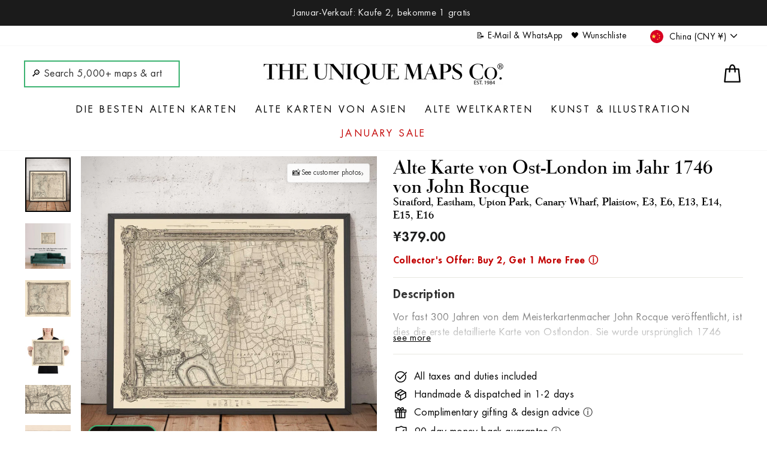

--- FILE ---
content_type: text/html; charset=utf-8
request_url: https://uniquemaps.co/de/cart?t=1769391278228&view=ajax
body_size: -281
content:



<div class="cart__items"
  data-count="0"
  data-cart-subtotal="0">
  










  <!-- check for BUY ONE GET ONE eligibility -->
  
  
  
  
  <!-- start Recomatic code --><!-- end Recomatic code -->
</div>
<!-- UM added -->




<div class="cart__discounts cart__item-sub cart__item-row hide">
  <div>Rabatte</div>
  <div>
    
    
    
  </div>
  
</div>

<!-- Old code
<div class="cart__discounts cart__item-sub cart__item-row">
  <div>Rabatte</div>
  <div>
    
    
  </div>
  
</div>
-->


--- FILE ---
content_type: text/html; charset=utf-8
request_url: https://www.google.com/recaptcha/enterprise/anchor?ar=1&k=6LdGZJsoAAAAAIwMJHRwqiAHA6A_6ZP6bTYpbgSX&co=aHR0cHM6Ly91bmlxdWVtYXBzLmNvOjQ0Mw..&hl=en&v=PoyoqOPhxBO7pBk68S4YbpHZ&size=invisible&badge=inline&anchor-ms=20000&execute-ms=30000&cb=j1mr1kt9ivk8
body_size: 48769
content:
<!DOCTYPE HTML><html dir="ltr" lang="en"><head><meta http-equiv="Content-Type" content="text/html; charset=UTF-8">
<meta http-equiv="X-UA-Compatible" content="IE=edge">
<title>reCAPTCHA</title>
<style type="text/css">
/* cyrillic-ext */
@font-face {
  font-family: 'Roboto';
  font-style: normal;
  font-weight: 400;
  font-stretch: 100%;
  src: url(//fonts.gstatic.com/s/roboto/v48/KFO7CnqEu92Fr1ME7kSn66aGLdTylUAMa3GUBHMdazTgWw.woff2) format('woff2');
  unicode-range: U+0460-052F, U+1C80-1C8A, U+20B4, U+2DE0-2DFF, U+A640-A69F, U+FE2E-FE2F;
}
/* cyrillic */
@font-face {
  font-family: 'Roboto';
  font-style: normal;
  font-weight: 400;
  font-stretch: 100%;
  src: url(//fonts.gstatic.com/s/roboto/v48/KFO7CnqEu92Fr1ME7kSn66aGLdTylUAMa3iUBHMdazTgWw.woff2) format('woff2');
  unicode-range: U+0301, U+0400-045F, U+0490-0491, U+04B0-04B1, U+2116;
}
/* greek-ext */
@font-face {
  font-family: 'Roboto';
  font-style: normal;
  font-weight: 400;
  font-stretch: 100%;
  src: url(//fonts.gstatic.com/s/roboto/v48/KFO7CnqEu92Fr1ME7kSn66aGLdTylUAMa3CUBHMdazTgWw.woff2) format('woff2');
  unicode-range: U+1F00-1FFF;
}
/* greek */
@font-face {
  font-family: 'Roboto';
  font-style: normal;
  font-weight: 400;
  font-stretch: 100%;
  src: url(//fonts.gstatic.com/s/roboto/v48/KFO7CnqEu92Fr1ME7kSn66aGLdTylUAMa3-UBHMdazTgWw.woff2) format('woff2');
  unicode-range: U+0370-0377, U+037A-037F, U+0384-038A, U+038C, U+038E-03A1, U+03A3-03FF;
}
/* math */
@font-face {
  font-family: 'Roboto';
  font-style: normal;
  font-weight: 400;
  font-stretch: 100%;
  src: url(//fonts.gstatic.com/s/roboto/v48/KFO7CnqEu92Fr1ME7kSn66aGLdTylUAMawCUBHMdazTgWw.woff2) format('woff2');
  unicode-range: U+0302-0303, U+0305, U+0307-0308, U+0310, U+0312, U+0315, U+031A, U+0326-0327, U+032C, U+032F-0330, U+0332-0333, U+0338, U+033A, U+0346, U+034D, U+0391-03A1, U+03A3-03A9, U+03B1-03C9, U+03D1, U+03D5-03D6, U+03F0-03F1, U+03F4-03F5, U+2016-2017, U+2034-2038, U+203C, U+2040, U+2043, U+2047, U+2050, U+2057, U+205F, U+2070-2071, U+2074-208E, U+2090-209C, U+20D0-20DC, U+20E1, U+20E5-20EF, U+2100-2112, U+2114-2115, U+2117-2121, U+2123-214F, U+2190, U+2192, U+2194-21AE, U+21B0-21E5, U+21F1-21F2, U+21F4-2211, U+2213-2214, U+2216-22FF, U+2308-230B, U+2310, U+2319, U+231C-2321, U+2336-237A, U+237C, U+2395, U+239B-23B7, U+23D0, U+23DC-23E1, U+2474-2475, U+25AF, U+25B3, U+25B7, U+25BD, U+25C1, U+25CA, U+25CC, U+25FB, U+266D-266F, U+27C0-27FF, U+2900-2AFF, U+2B0E-2B11, U+2B30-2B4C, U+2BFE, U+3030, U+FF5B, U+FF5D, U+1D400-1D7FF, U+1EE00-1EEFF;
}
/* symbols */
@font-face {
  font-family: 'Roboto';
  font-style: normal;
  font-weight: 400;
  font-stretch: 100%;
  src: url(//fonts.gstatic.com/s/roboto/v48/KFO7CnqEu92Fr1ME7kSn66aGLdTylUAMaxKUBHMdazTgWw.woff2) format('woff2');
  unicode-range: U+0001-000C, U+000E-001F, U+007F-009F, U+20DD-20E0, U+20E2-20E4, U+2150-218F, U+2190, U+2192, U+2194-2199, U+21AF, U+21E6-21F0, U+21F3, U+2218-2219, U+2299, U+22C4-22C6, U+2300-243F, U+2440-244A, U+2460-24FF, U+25A0-27BF, U+2800-28FF, U+2921-2922, U+2981, U+29BF, U+29EB, U+2B00-2BFF, U+4DC0-4DFF, U+FFF9-FFFB, U+10140-1018E, U+10190-1019C, U+101A0, U+101D0-101FD, U+102E0-102FB, U+10E60-10E7E, U+1D2C0-1D2D3, U+1D2E0-1D37F, U+1F000-1F0FF, U+1F100-1F1AD, U+1F1E6-1F1FF, U+1F30D-1F30F, U+1F315, U+1F31C, U+1F31E, U+1F320-1F32C, U+1F336, U+1F378, U+1F37D, U+1F382, U+1F393-1F39F, U+1F3A7-1F3A8, U+1F3AC-1F3AF, U+1F3C2, U+1F3C4-1F3C6, U+1F3CA-1F3CE, U+1F3D4-1F3E0, U+1F3ED, U+1F3F1-1F3F3, U+1F3F5-1F3F7, U+1F408, U+1F415, U+1F41F, U+1F426, U+1F43F, U+1F441-1F442, U+1F444, U+1F446-1F449, U+1F44C-1F44E, U+1F453, U+1F46A, U+1F47D, U+1F4A3, U+1F4B0, U+1F4B3, U+1F4B9, U+1F4BB, U+1F4BF, U+1F4C8-1F4CB, U+1F4D6, U+1F4DA, U+1F4DF, U+1F4E3-1F4E6, U+1F4EA-1F4ED, U+1F4F7, U+1F4F9-1F4FB, U+1F4FD-1F4FE, U+1F503, U+1F507-1F50B, U+1F50D, U+1F512-1F513, U+1F53E-1F54A, U+1F54F-1F5FA, U+1F610, U+1F650-1F67F, U+1F687, U+1F68D, U+1F691, U+1F694, U+1F698, U+1F6AD, U+1F6B2, U+1F6B9-1F6BA, U+1F6BC, U+1F6C6-1F6CF, U+1F6D3-1F6D7, U+1F6E0-1F6EA, U+1F6F0-1F6F3, U+1F6F7-1F6FC, U+1F700-1F7FF, U+1F800-1F80B, U+1F810-1F847, U+1F850-1F859, U+1F860-1F887, U+1F890-1F8AD, U+1F8B0-1F8BB, U+1F8C0-1F8C1, U+1F900-1F90B, U+1F93B, U+1F946, U+1F984, U+1F996, U+1F9E9, U+1FA00-1FA6F, U+1FA70-1FA7C, U+1FA80-1FA89, U+1FA8F-1FAC6, U+1FACE-1FADC, U+1FADF-1FAE9, U+1FAF0-1FAF8, U+1FB00-1FBFF;
}
/* vietnamese */
@font-face {
  font-family: 'Roboto';
  font-style: normal;
  font-weight: 400;
  font-stretch: 100%;
  src: url(//fonts.gstatic.com/s/roboto/v48/KFO7CnqEu92Fr1ME7kSn66aGLdTylUAMa3OUBHMdazTgWw.woff2) format('woff2');
  unicode-range: U+0102-0103, U+0110-0111, U+0128-0129, U+0168-0169, U+01A0-01A1, U+01AF-01B0, U+0300-0301, U+0303-0304, U+0308-0309, U+0323, U+0329, U+1EA0-1EF9, U+20AB;
}
/* latin-ext */
@font-face {
  font-family: 'Roboto';
  font-style: normal;
  font-weight: 400;
  font-stretch: 100%;
  src: url(//fonts.gstatic.com/s/roboto/v48/KFO7CnqEu92Fr1ME7kSn66aGLdTylUAMa3KUBHMdazTgWw.woff2) format('woff2');
  unicode-range: U+0100-02BA, U+02BD-02C5, U+02C7-02CC, U+02CE-02D7, U+02DD-02FF, U+0304, U+0308, U+0329, U+1D00-1DBF, U+1E00-1E9F, U+1EF2-1EFF, U+2020, U+20A0-20AB, U+20AD-20C0, U+2113, U+2C60-2C7F, U+A720-A7FF;
}
/* latin */
@font-face {
  font-family: 'Roboto';
  font-style: normal;
  font-weight: 400;
  font-stretch: 100%;
  src: url(//fonts.gstatic.com/s/roboto/v48/KFO7CnqEu92Fr1ME7kSn66aGLdTylUAMa3yUBHMdazQ.woff2) format('woff2');
  unicode-range: U+0000-00FF, U+0131, U+0152-0153, U+02BB-02BC, U+02C6, U+02DA, U+02DC, U+0304, U+0308, U+0329, U+2000-206F, U+20AC, U+2122, U+2191, U+2193, U+2212, U+2215, U+FEFF, U+FFFD;
}
/* cyrillic-ext */
@font-face {
  font-family: 'Roboto';
  font-style: normal;
  font-weight: 500;
  font-stretch: 100%;
  src: url(//fonts.gstatic.com/s/roboto/v48/KFO7CnqEu92Fr1ME7kSn66aGLdTylUAMa3GUBHMdazTgWw.woff2) format('woff2');
  unicode-range: U+0460-052F, U+1C80-1C8A, U+20B4, U+2DE0-2DFF, U+A640-A69F, U+FE2E-FE2F;
}
/* cyrillic */
@font-face {
  font-family: 'Roboto';
  font-style: normal;
  font-weight: 500;
  font-stretch: 100%;
  src: url(//fonts.gstatic.com/s/roboto/v48/KFO7CnqEu92Fr1ME7kSn66aGLdTylUAMa3iUBHMdazTgWw.woff2) format('woff2');
  unicode-range: U+0301, U+0400-045F, U+0490-0491, U+04B0-04B1, U+2116;
}
/* greek-ext */
@font-face {
  font-family: 'Roboto';
  font-style: normal;
  font-weight: 500;
  font-stretch: 100%;
  src: url(//fonts.gstatic.com/s/roboto/v48/KFO7CnqEu92Fr1ME7kSn66aGLdTylUAMa3CUBHMdazTgWw.woff2) format('woff2');
  unicode-range: U+1F00-1FFF;
}
/* greek */
@font-face {
  font-family: 'Roboto';
  font-style: normal;
  font-weight: 500;
  font-stretch: 100%;
  src: url(//fonts.gstatic.com/s/roboto/v48/KFO7CnqEu92Fr1ME7kSn66aGLdTylUAMa3-UBHMdazTgWw.woff2) format('woff2');
  unicode-range: U+0370-0377, U+037A-037F, U+0384-038A, U+038C, U+038E-03A1, U+03A3-03FF;
}
/* math */
@font-face {
  font-family: 'Roboto';
  font-style: normal;
  font-weight: 500;
  font-stretch: 100%;
  src: url(//fonts.gstatic.com/s/roboto/v48/KFO7CnqEu92Fr1ME7kSn66aGLdTylUAMawCUBHMdazTgWw.woff2) format('woff2');
  unicode-range: U+0302-0303, U+0305, U+0307-0308, U+0310, U+0312, U+0315, U+031A, U+0326-0327, U+032C, U+032F-0330, U+0332-0333, U+0338, U+033A, U+0346, U+034D, U+0391-03A1, U+03A3-03A9, U+03B1-03C9, U+03D1, U+03D5-03D6, U+03F0-03F1, U+03F4-03F5, U+2016-2017, U+2034-2038, U+203C, U+2040, U+2043, U+2047, U+2050, U+2057, U+205F, U+2070-2071, U+2074-208E, U+2090-209C, U+20D0-20DC, U+20E1, U+20E5-20EF, U+2100-2112, U+2114-2115, U+2117-2121, U+2123-214F, U+2190, U+2192, U+2194-21AE, U+21B0-21E5, U+21F1-21F2, U+21F4-2211, U+2213-2214, U+2216-22FF, U+2308-230B, U+2310, U+2319, U+231C-2321, U+2336-237A, U+237C, U+2395, U+239B-23B7, U+23D0, U+23DC-23E1, U+2474-2475, U+25AF, U+25B3, U+25B7, U+25BD, U+25C1, U+25CA, U+25CC, U+25FB, U+266D-266F, U+27C0-27FF, U+2900-2AFF, U+2B0E-2B11, U+2B30-2B4C, U+2BFE, U+3030, U+FF5B, U+FF5D, U+1D400-1D7FF, U+1EE00-1EEFF;
}
/* symbols */
@font-face {
  font-family: 'Roboto';
  font-style: normal;
  font-weight: 500;
  font-stretch: 100%;
  src: url(//fonts.gstatic.com/s/roboto/v48/KFO7CnqEu92Fr1ME7kSn66aGLdTylUAMaxKUBHMdazTgWw.woff2) format('woff2');
  unicode-range: U+0001-000C, U+000E-001F, U+007F-009F, U+20DD-20E0, U+20E2-20E4, U+2150-218F, U+2190, U+2192, U+2194-2199, U+21AF, U+21E6-21F0, U+21F3, U+2218-2219, U+2299, U+22C4-22C6, U+2300-243F, U+2440-244A, U+2460-24FF, U+25A0-27BF, U+2800-28FF, U+2921-2922, U+2981, U+29BF, U+29EB, U+2B00-2BFF, U+4DC0-4DFF, U+FFF9-FFFB, U+10140-1018E, U+10190-1019C, U+101A0, U+101D0-101FD, U+102E0-102FB, U+10E60-10E7E, U+1D2C0-1D2D3, U+1D2E0-1D37F, U+1F000-1F0FF, U+1F100-1F1AD, U+1F1E6-1F1FF, U+1F30D-1F30F, U+1F315, U+1F31C, U+1F31E, U+1F320-1F32C, U+1F336, U+1F378, U+1F37D, U+1F382, U+1F393-1F39F, U+1F3A7-1F3A8, U+1F3AC-1F3AF, U+1F3C2, U+1F3C4-1F3C6, U+1F3CA-1F3CE, U+1F3D4-1F3E0, U+1F3ED, U+1F3F1-1F3F3, U+1F3F5-1F3F7, U+1F408, U+1F415, U+1F41F, U+1F426, U+1F43F, U+1F441-1F442, U+1F444, U+1F446-1F449, U+1F44C-1F44E, U+1F453, U+1F46A, U+1F47D, U+1F4A3, U+1F4B0, U+1F4B3, U+1F4B9, U+1F4BB, U+1F4BF, U+1F4C8-1F4CB, U+1F4D6, U+1F4DA, U+1F4DF, U+1F4E3-1F4E6, U+1F4EA-1F4ED, U+1F4F7, U+1F4F9-1F4FB, U+1F4FD-1F4FE, U+1F503, U+1F507-1F50B, U+1F50D, U+1F512-1F513, U+1F53E-1F54A, U+1F54F-1F5FA, U+1F610, U+1F650-1F67F, U+1F687, U+1F68D, U+1F691, U+1F694, U+1F698, U+1F6AD, U+1F6B2, U+1F6B9-1F6BA, U+1F6BC, U+1F6C6-1F6CF, U+1F6D3-1F6D7, U+1F6E0-1F6EA, U+1F6F0-1F6F3, U+1F6F7-1F6FC, U+1F700-1F7FF, U+1F800-1F80B, U+1F810-1F847, U+1F850-1F859, U+1F860-1F887, U+1F890-1F8AD, U+1F8B0-1F8BB, U+1F8C0-1F8C1, U+1F900-1F90B, U+1F93B, U+1F946, U+1F984, U+1F996, U+1F9E9, U+1FA00-1FA6F, U+1FA70-1FA7C, U+1FA80-1FA89, U+1FA8F-1FAC6, U+1FACE-1FADC, U+1FADF-1FAE9, U+1FAF0-1FAF8, U+1FB00-1FBFF;
}
/* vietnamese */
@font-face {
  font-family: 'Roboto';
  font-style: normal;
  font-weight: 500;
  font-stretch: 100%;
  src: url(//fonts.gstatic.com/s/roboto/v48/KFO7CnqEu92Fr1ME7kSn66aGLdTylUAMa3OUBHMdazTgWw.woff2) format('woff2');
  unicode-range: U+0102-0103, U+0110-0111, U+0128-0129, U+0168-0169, U+01A0-01A1, U+01AF-01B0, U+0300-0301, U+0303-0304, U+0308-0309, U+0323, U+0329, U+1EA0-1EF9, U+20AB;
}
/* latin-ext */
@font-face {
  font-family: 'Roboto';
  font-style: normal;
  font-weight: 500;
  font-stretch: 100%;
  src: url(//fonts.gstatic.com/s/roboto/v48/KFO7CnqEu92Fr1ME7kSn66aGLdTylUAMa3KUBHMdazTgWw.woff2) format('woff2');
  unicode-range: U+0100-02BA, U+02BD-02C5, U+02C7-02CC, U+02CE-02D7, U+02DD-02FF, U+0304, U+0308, U+0329, U+1D00-1DBF, U+1E00-1E9F, U+1EF2-1EFF, U+2020, U+20A0-20AB, U+20AD-20C0, U+2113, U+2C60-2C7F, U+A720-A7FF;
}
/* latin */
@font-face {
  font-family: 'Roboto';
  font-style: normal;
  font-weight: 500;
  font-stretch: 100%;
  src: url(//fonts.gstatic.com/s/roboto/v48/KFO7CnqEu92Fr1ME7kSn66aGLdTylUAMa3yUBHMdazQ.woff2) format('woff2');
  unicode-range: U+0000-00FF, U+0131, U+0152-0153, U+02BB-02BC, U+02C6, U+02DA, U+02DC, U+0304, U+0308, U+0329, U+2000-206F, U+20AC, U+2122, U+2191, U+2193, U+2212, U+2215, U+FEFF, U+FFFD;
}
/* cyrillic-ext */
@font-face {
  font-family: 'Roboto';
  font-style: normal;
  font-weight: 900;
  font-stretch: 100%;
  src: url(//fonts.gstatic.com/s/roboto/v48/KFO7CnqEu92Fr1ME7kSn66aGLdTylUAMa3GUBHMdazTgWw.woff2) format('woff2');
  unicode-range: U+0460-052F, U+1C80-1C8A, U+20B4, U+2DE0-2DFF, U+A640-A69F, U+FE2E-FE2F;
}
/* cyrillic */
@font-face {
  font-family: 'Roboto';
  font-style: normal;
  font-weight: 900;
  font-stretch: 100%;
  src: url(//fonts.gstatic.com/s/roboto/v48/KFO7CnqEu92Fr1ME7kSn66aGLdTylUAMa3iUBHMdazTgWw.woff2) format('woff2');
  unicode-range: U+0301, U+0400-045F, U+0490-0491, U+04B0-04B1, U+2116;
}
/* greek-ext */
@font-face {
  font-family: 'Roboto';
  font-style: normal;
  font-weight: 900;
  font-stretch: 100%;
  src: url(//fonts.gstatic.com/s/roboto/v48/KFO7CnqEu92Fr1ME7kSn66aGLdTylUAMa3CUBHMdazTgWw.woff2) format('woff2');
  unicode-range: U+1F00-1FFF;
}
/* greek */
@font-face {
  font-family: 'Roboto';
  font-style: normal;
  font-weight: 900;
  font-stretch: 100%;
  src: url(//fonts.gstatic.com/s/roboto/v48/KFO7CnqEu92Fr1ME7kSn66aGLdTylUAMa3-UBHMdazTgWw.woff2) format('woff2');
  unicode-range: U+0370-0377, U+037A-037F, U+0384-038A, U+038C, U+038E-03A1, U+03A3-03FF;
}
/* math */
@font-face {
  font-family: 'Roboto';
  font-style: normal;
  font-weight: 900;
  font-stretch: 100%;
  src: url(//fonts.gstatic.com/s/roboto/v48/KFO7CnqEu92Fr1ME7kSn66aGLdTylUAMawCUBHMdazTgWw.woff2) format('woff2');
  unicode-range: U+0302-0303, U+0305, U+0307-0308, U+0310, U+0312, U+0315, U+031A, U+0326-0327, U+032C, U+032F-0330, U+0332-0333, U+0338, U+033A, U+0346, U+034D, U+0391-03A1, U+03A3-03A9, U+03B1-03C9, U+03D1, U+03D5-03D6, U+03F0-03F1, U+03F4-03F5, U+2016-2017, U+2034-2038, U+203C, U+2040, U+2043, U+2047, U+2050, U+2057, U+205F, U+2070-2071, U+2074-208E, U+2090-209C, U+20D0-20DC, U+20E1, U+20E5-20EF, U+2100-2112, U+2114-2115, U+2117-2121, U+2123-214F, U+2190, U+2192, U+2194-21AE, U+21B0-21E5, U+21F1-21F2, U+21F4-2211, U+2213-2214, U+2216-22FF, U+2308-230B, U+2310, U+2319, U+231C-2321, U+2336-237A, U+237C, U+2395, U+239B-23B7, U+23D0, U+23DC-23E1, U+2474-2475, U+25AF, U+25B3, U+25B7, U+25BD, U+25C1, U+25CA, U+25CC, U+25FB, U+266D-266F, U+27C0-27FF, U+2900-2AFF, U+2B0E-2B11, U+2B30-2B4C, U+2BFE, U+3030, U+FF5B, U+FF5D, U+1D400-1D7FF, U+1EE00-1EEFF;
}
/* symbols */
@font-face {
  font-family: 'Roboto';
  font-style: normal;
  font-weight: 900;
  font-stretch: 100%;
  src: url(//fonts.gstatic.com/s/roboto/v48/KFO7CnqEu92Fr1ME7kSn66aGLdTylUAMaxKUBHMdazTgWw.woff2) format('woff2');
  unicode-range: U+0001-000C, U+000E-001F, U+007F-009F, U+20DD-20E0, U+20E2-20E4, U+2150-218F, U+2190, U+2192, U+2194-2199, U+21AF, U+21E6-21F0, U+21F3, U+2218-2219, U+2299, U+22C4-22C6, U+2300-243F, U+2440-244A, U+2460-24FF, U+25A0-27BF, U+2800-28FF, U+2921-2922, U+2981, U+29BF, U+29EB, U+2B00-2BFF, U+4DC0-4DFF, U+FFF9-FFFB, U+10140-1018E, U+10190-1019C, U+101A0, U+101D0-101FD, U+102E0-102FB, U+10E60-10E7E, U+1D2C0-1D2D3, U+1D2E0-1D37F, U+1F000-1F0FF, U+1F100-1F1AD, U+1F1E6-1F1FF, U+1F30D-1F30F, U+1F315, U+1F31C, U+1F31E, U+1F320-1F32C, U+1F336, U+1F378, U+1F37D, U+1F382, U+1F393-1F39F, U+1F3A7-1F3A8, U+1F3AC-1F3AF, U+1F3C2, U+1F3C4-1F3C6, U+1F3CA-1F3CE, U+1F3D4-1F3E0, U+1F3ED, U+1F3F1-1F3F3, U+1F3F5-1F3F7, U+1F408, U+1F415, U+1F41F, U+1F426, U+1F43F, U+1F441-1F442, U+1F444, U+1F446-1F449, U+1F44C-1F44E, U+1F453, U+1F46A, U+1F47D, U+1F4A3, U+1F4B0, U+1F4B3, U+1F4B9, U+1F4BB, U+1F4BF, U+1F4C8-1F4CB, U+1F4D6, U+1F4DA, U+1F4DF, U+1F4E3-1F4E6, U+1F4EA-1F4ED, U+1F4F7, U+1F4F9-1F4FB, U+1F4FD-1F4FE, U+1F503, U+1F507-1F50B, U+1F50D, U+1F512-1F513, U+1F53E-1F54A, U+1F54F-1F5FA, U+1F610, U+1F650-1F67F, U+1F687, U+1F68D, U+1F691, U+1F694, U+1F698, U+1F6AD, U+1F6B2, U+1F6B9-1F6BA, U+1F6BC, U+1F6C6-1F6CF, U+1F6D3-1F6D7, U+1F6E0-1F6EA, U+1F6F0-1F6F3, U+1F6F7-1F6FC, U+1F700-1F7FF, U+1F800-1F80B, U+1F810-1F847, U+1F850-1F859, U+1F860-1F887, U+1F890-1F8AD, U+1F8B0-1F8BB, U+1F8C0-1F8C1, U+1F900-1F90B, U+1F93B, U+1F946, U+1F984, U+1F996, U+1F9E9, U+1FA00-1FA6F, U+1FA70-1FA7C, U+1FA80-1FA89, U+1FA8F-1FAC6, U+1FACE-1FADC, U+1FADF-1FAE9, U+1FAF0-1FAF8, U+1FB00-1FBFF;
}
/* vietnamese */
@font-face {
  font-family: 'Roboto';
  font-style: normal;
  font-weight: 900;
  font-stretch: 100%;
  src: url(//fonts.gstatic.com/s/roboto/v48/KFO7CnqEu92Fr1ME7kSn66aGLdTylUAMa3OUBHMdazTgWw.woff2) format('woff2');
  unicode-range: U+0102-0103, U+0110-0111, U+0128-0129, U+0168-0169, U+01A0-01A1, U+01AF-01B0, U+0300-0301, U+0303-0304, U+0308-0309, U+0323, U+0329, U+1EA0-1EF9, U+20AB;
}
/* latin-ext */
@font-face {
  font-family: 'Roboto';
  font-style: normal;
  font-weight: 900;
  font-stretch: 100%;
  src: url(//fonts.gstatic.com/s/roboto/v48/KFO7CnqEu92Fr1ME7kSn66aGLdTylUAMa3KUBHMdazTgWw.woff2) format('woff2');
  unicode-range: U+0100-02BA, U+02BD-02C5, U+02C7-02CC, U+02CE-02D7, U+02DD-02FF, U+0304, U+0308, U+0329, U+1D00-1DBF, U+1E00-1E9F, U+1EF2-1EFF, U+2020, U+20A0-20AB, U+20AD-20C0, U+2113, U+2C60-2C7F, U+A720-A7FF;
}
/* latin */
@font-face {
  font-family: 'Roboto';
  font-style: normal;
  font-weight: 900;
  font-stretch: 100%;
  src: url(//fonts.gstatic.com/s/roboto/v48/KFO7CnqEu92Fr1ME7kSn66aGLdTylUAMa3yUBHMdazQ.woff2) format('woff2');
  unicode-range: U+0000-00FF, U+0131, U+0152-0153, U+02BB-02BC, U+02C6, U+02DA, U+02DC, U+0304, U+0308, U+0329, U+2000-206F, U+20AC, U+2122, U+2191, U+2193, U+2212, U+2215, U+FEFF, U+FFFD;
}

</style>
<link rel="stylesheet" type="text/css" href="https://www.gstatic.com/recaptcha/releases/PoyoqOPhxBO7pBk68S4YbpHZ/styles__ltr.css">
<script nonce="iFfVHyN5uqDqCu5TFo-E7g" type="text/javascript">window['__recaptcha_api'] = 'https://www.google.com/recaptcha/enterprise/';</script>
<script type="text/javascript" src="https://www.gstatic.com/recaptcha/releases/PoyoqOPhxBO7pBk68S4YbpHZ/recaptcha__en.js" nonce="iFfVHyN5uqDqCu5TFo-E7g">
      
    </script></head>
<body><div id="rc-anchor-alert" class="rc-anchor-alert">This reCAPTCHA is for testing purposes only. Please report to the site admin if you are seeing this.</div>
<input type="hidden" id="recaptcha-token" value="[base64]">
<script type="text/javascript" nonce="iFfVHyN5uqDqCu5TFo-E7g">
      recaptcha.anchor.Main.init("[\x22ainput\x22,[\x22bgdata\x22,\x22\x22,\[base64]/[base64]/[base64]/bmV3IHJbeF0oY1swXSk6RT09Mj9uZXcgclt4XShjWzBdLGNbMV0pOkU9PTM/bmV3IHJbeF0oY1swXSxjWzFdLGNbMl0pOkU9PTQ/[base64]/[base64]/[base64]/[base64]/[base64]/[base64]/[base64]/[base64]\x22,\[base64]\x22,\x22D8OWwo3DjMOfwrTCmnbDtsKBejZdwp/[base64]/CmsKGw6hrwpbDkhfDusOLV8OpKcOQJkNCbmg5w74pYkfCqsKvXGQYw5TDo197WMO9WnXDlhzDoVMzKsOhPzLDksOFwqLCgnkgwo3DnwRCPcORJFYJQFLCnMK8wqZETTLDjMO4wo/Cm8K7w7YzwpvDu8ORw67Dg2PDosKrw6DDmTrCpMK1w7HDs8OkDFnDocK4LcOawoA/[base64]/Ct8KOwoxawrp9Jk3DsMKawpEiAnw9S8K4wrvDn8K6OMOFE8KzwoAwCcORw5PDuMKLNgR5w4DClD1DSSlgw6vCucOxDMOjRC3ClFttwqhSNnTCpcOiw59EUSBNOcOSwoodcsKbMsKIwpBSw4RVWBPCnlppwqjCtcK5O1o/w7Y2wpUuRMKMw5fCinnDq8OAZ8OqwqLCuAd6EwnDk8Omwo/[base64]/cg3Cr8Kgwo85wp4Ga8OBGcKjKQxXDMOBwpJCwp1tw57CvcOdTMOaCHLDqMOnNcKxwozCvSRZw6HDoVLCqRfCr8Oww6vDjcO3wp83w5AJFQESwp8/dDtNwqfDsMO2MsKLw5vCjMK6w58GGcKmDjhVw7EvLcKjw58gw4ViV8Kkw6Zgw4gZworCssOIGw3DpyXChcOaw4TCgm1oPcOzwqjDmQAuO0nDsWoVw4QSK8O/w4xkZ0vCmMKIQxQZw61YZ8O/[base64]/[base64]/CjBQHEcK8czZewr9Qw7RYwqgww5Bcw6TCg2I0K8Klwp9ywoMFC3INwovCuArDosK9wrjCpj/[base64]/[base64]/Ch8KXwoEfwrg0P8K7C0lsfMKnwo00TsOCYcOWwqLCjMOJw7/DkABgAMKjV8OiUCHCqU5fwqciwqw9bMOawpDCqAbCoEpka8KGb8Kbwo4+O0wZOwkkd8KawqnCswvDv8KGwqjCqAsuJiscZxhRw6olw7rDr09VwpvDoTvCiEXDi8OWLMOCOMK0w7F/MirDr8K/CX3DusOmwrHDuTzDjHs5woDCrA0IwrDDnzbDv8Ogw7drwqHDoMOlw45pwr0AwolEw4EPBcKMTsOGMEfDl8KoE3MqR8KPw6MAw47ClkfCnhBSw6HCicOKwpRMK8KcA03DmMOiMcOxeyDChkvDkMKtfRhbGgjDl8OxVW/[base64]/Djm5eGsK5w4kewq/DusK6wpfDm8KlCwMpwq9/E8OEwpfDlcOMC8KqAMKow7xFw6FlwpnDtFfCj8KqF3w2U2TDu0fCv3E8S3p6RFPDiBfCpXTDtsObfiYAcMKhwovCtFfDmjXCvcKKwpfCocKbwrpxw71OLWXDvFDCgT/CoQbDgR7CoMOcOcKkDcKVw4fDimw3VXXDucOVwrlpwrtafAnCrh89MzVNw5lnPBxZw5w/w6PDlcOnw5h3SsKwwo9/J2lXQ3TDvMK0N8OKBsOsXDxiwrVYLMOMHmZZwpYJw4kHw6zDicOxwrUXRD3DicKlw4zCjCNdLFJbTcKIPGDDtcKzwoBGdMK1el0fC8OZV8KEwqE8Bn4VesOWZljCrxvDgsKqwpzCkMO1WMOLwoQxw7LDucKXRSLCsMKvKcOoUCEPesO/FEzCrhgaw7zDmi/Dk2fCrRzDnhzDknU4wpvDjizDu8O4PTYxKcKSwphdw4sOw4HDlyokw7R+cMKiWirCrsOKFsOrSk3ChSvDvzEyCRUSL8OaOcOIw7Y2w7hxIcOEwrPDjVUhNgjDscKjwpN5EcOQBVDDkcOKwoTCu8KcwrdhwqtfQGdrI3XCsVvCkE7DjXHCiMKJRMOTasO/LlHDoMOIFQTCnXFLeF7DpcKZNMOLw4ZQEmV8QMOHTMOqwog4esOCw53DnhZwQV7CokJ3w7cww7LChXjDgnBRw4BRw5nDinzCr8O8UMKMwrjDlQ9ew6/CrUtaScO+eXo/wq5Nw7AKw7Znwp1RSsOUIMOddMOJfcOHbcOYw7PCqBDCuHTCksOawo/Dt8OTXmjDrDAewprCjsObw6rCrMOBMGZKwph9w6nDgxZ4XMOxw5rCuDktwr5qw646RcOCwp7DvEU5E0BFKMObEMKiwrJlL8O2ZCvDrsKaF8KMIsOzwpxXEsO9YcKjw6FSSgTCqB7Dnxl+w65iQ1/DqsK3Y8Kuwpc3UcK8ccK5M0PChsOBUsKBw5DChcKgIV5Kwrt0wrbDsW1qwqHDjh4XwrPCgMK9U2NifhgCT8KoIl/CjUN/TEspOxzCjQPCjcOFJ2g5w7hiIcO1A8OMTMOLwqFvwrnDl2lVIxzCsRVVcGFIw6FmdivCl8OOA2PCvDMXwrk3aQQLw4jDp8Ouw4XCjsOcw7Fjw5DDlCRMwoTDncOaw6zClsODZQ5ABsOMRibDj8K5Y8K0bA/[base64]/CrHMOXsO8w6xvJnAUw5zDicOrA8Kud08KdVbDs8KRw44lw67DvHDDiXrDhAXCvUBDwqHDosOfw7MvP8OAw4rCq8Kww6k6ccKKwqvCmMOnSMKXXsK+w5h5JXh1wrnCkBvDn8KoRsKCw5hSwr15JsOUSMOYwqYjw4oGYy/DgEAsw7HCl1pXw6QIITnCvMKQw4/ConjCpiJbTMOLexnCjsObwrDChcOhwofCj1kjPMK2wpkEcA7CisOdwpYaKS8hw5nDjsKfGsOLw6B/[base64]/wphUFcK/w7rCtCDCiAPCnsOPWcKMw7PDrcKmEcOSwoHChcOcwr0Kw78fWEjCrMKYVH8twqzCicOswq/DksKAwr9KwrHDp8OQwpMZw4XCicKywr/[base64]/[base64]/woJqw4ICZgvCt8Kvw5hOGcKOwrXClBAMesOhw6PCnWLDjwgHw60vwqoDNMKXW0gzwqHDi8KXFVIPwrYFw77DviRhwrDClSAjWynCmzEyZsKawp7DtBFgBMO2UU8CMsOKKiMiw7bCj8KjIgvDi8OGwqPDsSIsw5PDjsODw7Axw5nDmcOBE8O6TQYrwp/DqDjDqAFpwqnCmRM/w4nDm8KRKkwAGMK3ew1yKkXDtMKLIsKPwpHDisKmb3k6w5xoKsKdC8O2MsONWsO5F8O0w7/DhcOCHCLDkSwjw4DCvMK/b8KJwp9Tw4PDp8OgPzNwf8Ogw5vCsMO/WAs3csOKwo5/wo7DlnrCnMOHwpBTTsKpUcOwBsKuwovCvMOnbzNQw4grw5c5wp7DnlTCgcKVM8Oaw6XDlzwGwq9twphAwpNGwqXDmV3DuX/CknRRw6rClcOLwoDDtVvCqsOnw6DDhlDCiz/CmQvCkcOgAhjCnS/DuMK2w4zCvsKQBsO2Q8KxIcKAL8O6w5nDmsOlwrXCsB0lPhVefzVCLcKlK8Ojw6jCs8ODwrpawovDkX0vMcKYQXF5B8O9DVBmw7Zuwo09FsOPSsOtW8OEb8OnJcO9w6IZXGDDgMO1w7EkZ8KKwoxzw5jDiX7CvMOww5PCksKrw6DDtMOnw7swwr4IesOWwrcWch/DgcO9OcKuwoEgwqfCjHXChsKtw67DmgLCrsKuSColwpbCh0ATWQ5deQlvfioFw7fDgVxXHMOtWsKoUT4CVsKrw7zDgkEQdWLClT9va0AEM1PDon7DlirCribDq8K1QcOkY8K3V8KHGcO3UEwPMT1bWcK/CVI5wqvCicO7ccOYwodaw59kw5nDoMOow5oVwr/DoWHCv8OrKsK7wpB2MBBVMDjCuDIwKDjDoSvChU0pwoMxw6HCoTkTT8KOJsOzXMKjw47Dg1N0OW7CoMOMwpEUw5Ymwp3CjcKzwpdsd1c0AsKZZcKUwp1Zw5hmwoEFUsKwwoNow7VKwqkSw7/Dr8OvAcOiQCFDw67ChsKKEcK5PzzCqcKzw4/DjcK3wrwwe8KawpfCkAXDncKow7TDt8O1QMOLwobCs8O6B8KOwrXDpMONdcO4wrBgNcKAwovDi8OIV8OSBsKuAnDDmmsmwostw6bCp8KdOsKGw6nDqwp6wrrCusKSwr9DfyzCj8OUcsKTw7bCp27Cgi8/wponwpQDw5R5FBvCjnM8wrrCssKTTMOAHknCncK2w7gVw4jDsHdNwr1SYRPCk3vDgx1Ewq9CwrQ6w6oEMl7CpMKtw7YZaAsmcWoEbHZpdcKOVxMJw4F8wqzCvMOvwrQyHXF+w6IeZgZfwozCocOKN1bCk31qE8Kwb0pyc8Orw4/DmsKmwosoC8KkVmI/BMKqf8ObwpoebcKFUxnCncOewrLDssKkZMO/[base64]/V8Kww7PDgGPDosO0w581w6PCnCHDoUY5Tk/CqhU1esKbGcKAFcOJdMO5G8Oea17Du8O3BcKtwoLDocKkHMOww7IoFi7CjmnDi33DjMOfw4lOaGnCoi7CjnovwpZXw5V+w6tDTFpIw7MZNsOOw5tzwolqOX3Cj8Obw5fDo8OXwrpYRwzDmQ4YJsOtWcO7w7UlwozCgsOjacO3w4fDo1nDrzfCrxXCsRfDv8OREl/[base64]/DiMKtEETCjFnCpMOswrNtJA82wqdSw7Jpw7/CkcOVw4jDj8KXXcOoUEg8w7xTw6V3wqgCw4LDocOwWynCm8KUS0zCiSjDjQTCgcOewrvCuMKbUMK1asKGw4Q3bMOnIMKZw5UbQn/DoUrDhcOhwoPDmFRBZcKXw7ZFRXkbHCUvwrXDqGbCjkxzA3jDtwHCscKyw4DChsODw7LCqTs2w5rDtwLDn8Omw7LDiENrw40ZMsOYw4DCpG0Kwr3Ct8Kdw4pYw4HCvEDDvkrCskHCh8Obwo/DiA/DpsKrV8OYZw/DjsOsHsK/TV8Lc8KCWcKWw43DtMKrKMOfwrXDvsO4V8OGw48mw5TDr8K/wrBWPU3Dk8Kkw6FHVcOge13Dn8OCJ13CgA41d8OSBErDrBFSJcOKC8OqQ8KoWSkSbhxJw7/DmAEawq0VdMOUw4TCk8Osw5Z5w7Jpw5nDp8OCJMKfw4FraCfDosO/[base64]/[base64]/CisOIwp7DlMKBfA99B2h2wpERw60EwrbCucOTel/Cg8Kjw7J3MxBdw6cEw6DCuMOiw7UcMsK2wqjCniLCg3NnIMK3wpZnJcO9TmjDkcOZwotdwq/DjcKGYwHCgcOWwohdw5Ryw7/CkDMZSsKdE2hYYF/DmsKRDR4swrzDr8KGJMOswobCtzg7GsKpfcKvw6jCkVYiBmzClRQeZ8K6O8Kpw6JNCTXCpsOAOghBUVt3bxpnDMOtM0nDnyvCsGkwwpjCklh3w5xSwo/CoUnDsAlWJWbDnsOwZjDDtW5ew5jDsQXClMOVT8K8PVlcw5PDhEDCmn5GwqPCscKIdcOGBsOrw5XDucOJdRJYGGXDtMOxNxDCqMKELcKiCMKPY3jCjmZXwrTDny/CsVLDnTo8wq3CkMK/wr7DuB1dbsO5wqh9NgIGwo1Iw6EvCsOjw7wqw5IHL21dwqlGYcK+w7nDkcObw44CI8Oaw7vDoMO1wpgDSBDCg8KlRcKbTyvDjXlbwq/Dm2DDoDh2wojDlsK6EMKqWSXCm8KTw5YvCsOTwrLDrhB+w7Q4LcOqEcOOw4DDmMKFPcKqwpoDV8OdF8KaI1ZMw5XDhg/[base64]/CnHgfw7/Dj8OLwoMaUgzCo3xFRMK1w6XDrALCvVDDmcKlUsK/w6kUWsK5Y2kLw6J9IsO0KQVBwrzDsXEpfWdWw7rDv0wjwps0w6AcWVYneMKaw5FQw6tXVcKNw7gRPcKSDMKeaAXDscOEVyZkw5zCqcOrVToGKRLDt8O2w7p5EAs7w4hPw7bDgcKhKcKgw6Qsw4DCl1nDiMKiwqrDp8O+BsKZX8Onwp/Dg8KjTcK9NMKCwq/DnwDDi3nDsXFUEwrDgsOfwrDDmwXCscOTwqxXw6vCiBMkw7HDkjIVdsKTRnrDkGTDnzzDlDzCjMO6w4c4X8KNSsOnD8KNE8OawovCoMK+w75nw4xQw65nWmPDqWbDmMKSPsOXw700wqfDvHbCkMKbMUkRZ8OCMcKteF/CpsKZJBkCBcO8woB8OWfDoQ5iwqkUe8KwEWgHw5HDiU3DrsOCwoZAPcO8wofCsFsnw61TXsO/MwDCsAfDghstVALDsMOwwqXDizQ4PjwWGcKvw6MLwoxDw6bDmGw2IjHCpDTDnsKrbynDh8OWwr4bw7YOwrkzwolaAMKaaF9CcsOhw7fCjmsZwrzDl8Oowrx3bMKWJ8Oqw48PwqPCrDfCtMKEw6bCq8OYwrxAw4TDlsKXbzxqw7nCncK/w5kqTMOeaXo/[base64]/Cp2QHb8Oew6U0wo93wpl+VnfCtsO2WlcjFsKTfDktwrwvNXXCk8KKwowALcOnwo4jwpnDpcKvw4URw5PClT7Dj8Obw6Q2wojDtsKTwpFewpEXRsOUEcKjCCJzwpPDo8Knw5DDrVHDgVonw4/DtDgkacOSDGpow5kJwqUKCCjDgTRRw5JSw6DDlsKtwpTDhHE3NsOvw5TCrsKDSsK9EcOBwrcPwoLCqcKXYcOxJ8K1YcKXczzClzJEw6TDjMK3w7nDnQrCpsOww7oyUnPDpC4vw6F9bnjChz/[base64]/OMOHwqfCpcOLacOhw63DlsK8IybDrCjDo37DkTF5cwNEwojDo3LDoMOHw7vCt8Owwq94PMK0wrt6MS1fwq9Hw4lcwqfCnXgDwpfCiTUOH8K9wr7ClMKCc3TCosOhIsOmA8K+EDUjb2HCgsOrTsKfwoQDwrjCjBMdwowLw7/CpcKFRV9ASRskwr3Crg3CtV7DrVPDpMKERcKLw6fDrzbDicKNRxfDjCtww5QaRMKpwrDDk8OhJsOCwr3CgMKXHT/Crk/CjA/CkGTDt0MAw4YMb8OSbcKIw68MVMKZwrLCl8Kgw5kzJQ/[base64]/MzPDgRpuwrLDoMO4woV7wogLW8O6wqrDj8OxJT0NazHCsgYXwok6wqNYHMOMw6jDqcOKwqMjw5MrUQowZWPCjcKaDR/DocOjc8K7dW/DnMOMw5DDk8KJLcOHwpNcRw8Vwq3DlsOdXlXDvcOgw7HCpcOJwrJEHMK3YEgLJFF0DMKeV8K4NMOfZj3DthrDnMO+wr5kbRrClMOdw6vDnmVHU8OLw6RIw6wPwq4Hw6LCgCYAR2DDuHLDgcO+XsOiwqt+wqfDnMOUwrfCjMKPIFE3ZlvDmQJ/[base64]/[base64]/L2vDuMOUw7xLw6HCgMOYVWbDggxcwoLCpCIAKnYtB8KJXcKraENDw4fDqFZBw57DnjdEBMKVcE/DoMOUwok8wo9Nw4ozw4PCnMOawoHDn1/CtnZPw4kuUsOpRUrDvcODP8KxKAjDnloHw4nCtD/CjMOHw5zDvQFnO1XDosO1w74wQsKnw40cwo/Dti/DjSQww4oCwqZ4wq7DonVNw6kVBcKuVil/eS3DssOeYiTChMOxwqFswpdRw7jCq8OjwqZvfcOTwrw/[base64]/DucKiw7HDgMO5w4Qdw5wYJwDCiSnDrgB+wo/DpkAlKE/DqFx+YQYzw4bCjsK6w6FvwozCkMOtD8KDKMKVCMKzFlF+wr/DmQLCuh/CoATCt3PCqMKAPcOAek45JWFXNsO+w4Ucw6RcccKfw7zDnkArKREow4PDiDgDamzCjiZjwrrCoQImCcO8R8KswpvDomZLwp8Uw63DgsKuwp7CiTsNwrl5w4RNwqHDiTFyw5QRBwMcwow+T8OQw67DigAVw6kee8Ouwq3ClcKwwq/CgWUhE2BWSx/CgcK+IArCrwE5d8OkPMKdwqs5w5DDiMKoD0R+ZcK5fMOEXMOTw6I+worDl8K8FsKMKcOAw7dtYztzw50bwrdwSAAhG03CgsO/dVLDvsKnwonCvzTCpsK8w4/DmicZSzACw6fDisO1NEkZw5NFH2YAWRzDnCoTwpXCsMOWRlp9b3QTwqTCgR/CmSTCocK1w7/Dhx5tw7VgwoEbAsOLw6TDhWB7wpEeHiNKw6IpI8OLGgnDqSgSw50mwqXCt3pmBxNhwrIgIsOUW1hHNMOTfcKMPElEwr/CpsOvwrV5f2DCpx/DphXDhQwaTQTCrjXClsK5IsOcwrdnezFVw6I6IA7CrB9lYwMKIltFXxgywpd/w5cuw7pdAsKkLMOObRXDrggJOxTDtcKrwoDDn8Oiw65JVMOqRkTCn1vCn2wMwrR+Z8OeaBtiw4oOwrzDjsOcwo0JKmkSwoA+UzrCjsK4XTpkbnVHE1FZV20qwqdaw5XCpC4/wpMpw4Esw7Aiw6Qsw6sCwo0Mw6vDoFPCkzVIw5TDvB5AEQEJfCQwwp9vH38Vc0fCrsOVwqXDqUvDlErDohvCpUBnIlFxX8OKwrnDohhueMOOw59Awr/DrMO/[base64]/wpAUwpMTQMK8w5oAwqzCiXYMZ180wrHDqnLDk8OuFUjCp8OqwpE/wo7Cs0XCnENiw4xVLMKtwpYZwpI2HmfCv8Kvw5MVw6XDq3zCumcsA1zDrcO+LgQvwp56wq9oMwPDgBXDlMOJw6Egw5XCnGkVw5ACwqxpOX/[base64]/DtjvDu8O6wpgqwpV1AAACw53CsiFoXsOJw61jwpfDkcKUFHhvw4jDqDpswrHDtQBnKnfDs1/CocOpDGNrw6zDpsOOw5d1w7LDk13CrlLCjUbDvVQJKynCs8KKw7pGGsKYFwp1wq0fw7Yqw73DqFITDMKZwpbDmsKOwpDCu8KZMMKwaMO0J8KnMsKCMsKXwo7CjcOVOsKwWUFTwpbCtsKfEMKCV8ObeWLDtlHCucK7wozDocOiZSd9w53CrcOZwqtbwojCn8OOwq/[base64]/ChsO+w5tkX8KhE1MVw5PCoyNGaMKbwonChksIRzJ+w5PDpMOQeMK0w5TDpBJZIsOCQgzDrFjCmR48w682O8O3RMO6w4HCnTfDpnUqCMORwoxldsOZw4jDt8KIwoZNOGURwqzCiMOMRiBIVTPCqS4dS8OgTcKHO39Qw6DDoSXDm8Knb8ONfsK/HcOxYcKUJMOtwrUKwotHPEPDhUECa3zDjDXCvQQHwo9tFj5NBh4EMxnCuMKUasOOHMKpw53DsQLDuyrDqsOYwqnCmHRHw6TCrMO2wpYDC8KYcsO9w6vDoxDCph7ChwIQPcO2dX/Dr00sEcOswq4swqpYacOpXTMhw7fCnjtqPVwdw5PDq8KCJjDCg8OwwobDkcOaw7seBUN6w4/Dv8KMw4dgfMOQw5rCtsOHGcKLwrbDosKwwqHCohY4FsKUw4VXw4ZwYcK+wovDicOVOhbCp8OaSw7CusKjCDjCncOjwq3CijLCpwDChMOww55Pw5/Cg8KpMmPCj2nCqV7DmsKtw7zDkBbDrE8lw6E+O8OIXsOkwrnDgjvDvDvDhjjDkRd+Bl0twrwZwp/DhAgwTsOvJMOZw4huRDQMwpUYeGDDniDDusOXwrjCkcKSwq9XwrZ6w4hiTcOJwrcLwoPDvMKZwoMzw7vCosOHU8O4bMOGE8OkKAc+wrMCw4tPPsOcw5l+XwbCn8KxFcK4XCLCtsOJwpPDjhHCk8K3w4kQwppmwr0ow4TDoiQ4IMO5bkd8I8Khw711Fz0Ewp/Cth7CiSRvw5zDsWHDiHjCsmdaw7ocwoLDs3hdMSTDujHChcKRw5dfw6F3M8Orw5DDl1HDlMO/wqJHw73Do8Okw5LCngzCtMKFw7QdR8OEaTLCscOrw4Z6cEFNw4UZY8OKwpvDtl7DgMOCw7/Cij3CksOBW1/Dh2/Cox3ClRZvPsKXOsKiQMKVFsK3w792CMKUcktGwqZYJcKcw7jDshckNXFnM3siw4nCr8KVw41tb8OTIExIfzkjIcO3PQhUCjkeOFVaw5cSYcKswrQ1wpnCiMOCwoBKazlTBcKPw4Rgwp3DtsOqW8ORQsO8wo/[base64]/[base64]/Cg03Du8KOP8KiwpJowpHCuStsezZTw4HCtiPDg8Kkw5HCp0Yuwqk5w5FEVMOswqjDqMOMB8KtwrFhw7V7woMERktZRgzCkg/DhEbDscOwHcKuHy4nw7x1BsOmcBIFw7vDosKbY1rCqcKKOmhFTsKvBMOzHHTDhn08w4dpClLDh1osGUzCgsK3EMOHw6zDtFIyw70iw500wp3DlyIbwqjDm8OJw5tfwqrDg8KQwqwVe8OkwqjDtSYVTMOtMsO5JyEQw6ByciPDs8KUScK9w5gxQcKjWlnDj2LCj8Kewo/CjMK4wpxKI8Kwe8KnwojCsMK+w4t8w7LDnxfCq8O+w7wHZB5nZToIwo/DusKnaMObW8KtZmzCjSTDtMKtw6gTwqY3D8O8Uzhvw7zCjMKwQngZdCDCi8OLSHnDgFdQRcOiEMKlVRpnwqbClcObwpHDhmsEfMOQw5DChMK0w4NSw4suw4dfwrzDl8OwccK/GMO/w4FLwqVpX8OsGUoRwovClwNPw5bCkx4lwqzDlFbClnoSw5DCisKiwrN9ZnDCp8OUw79cL8OFC8O7w75LIMOsCmQbalvDocKbf8OOGsOuaFBBT8K8KcK4WRdtaSnCt8OPw5I5HcOcXAZLN3RXwr/DsMO1CzjDhDXDj3LDlH7CuMOyw5QeLsKKwq/[base64]/Cnn8JJTUPD8KoAU7CqMKJBg/DnsK1w7PDksKZw5vCscOxT8Oww6XDpsOAMsK9BcK3w5AWBFvCsmVqasK7w5PDscKzWsOCasO6w6c1I0PCrR3DmhhqGyBdXyV1Mn0KwrAZw6E6w7/CisK6NMKUw5fDugJRHnYta8KUcH/[base64]/Djn1EcjsCQV/[base64]/DjMKeEcO6GsOPMsKpw6DCq2TDlinDkMKMXcKmwpVwwr3DmhNnb0XDlxTCumBsVEpowrvDp0fChcK7K2TDg8OhW8OGDsKIQjjCg8KewpLCrcO3DjLClWnDtWESwp/ChsKOw5/DhsKewqJpcDDCvMKnwpMtGcOLw4fDpVfDuMOAwrjCkkhsa8O0wpN5LcKfwojCllRQDk3Dk0Q5w6XDsMKhw4kdcDfCi0tew5vCszclB1vDnkk3Q8Kowol4DMKcQ3N2w4nCmsKGw7nDpcOIw6rDo3jDrcO/wp7CqmDDqcOvw7PCoMKzw4FiNgjCm8KFwqTClsKaES8CWl3DicOHwolGW8ORIsOnw6puJMK6w5Vow4XDuMObw6fCmMK+wrfCqFXDtg7CjXbDg8OjXMK/[base64]/DnMOZOFzDhcO6VnrDrcKswqDCgMKyw6bCv8KhXcOTJHPDksKOS8KTwpE4Wj3CiMO1wpkOKcK2wpvDtTwQSMOOI8K8w7vCjsOMEj3Ch8KlHsKCw43DsQTDmjfDscOTNSoZwr3DusO/[base64]/Fw3CuVHCpcOIOsKsZRzCmMOKwozDqMO8R2XDqWMuwrh1w6PCpFlOwrgxQkXDv8KcBcOIwqbDmSALwoQSOhzCqgPCuhEnAsO9MDTDkmTClnfDp8O8UcKiNW7Dr8OmP38GVMKBX17CisKlFcOsbcOiw7ZkSgbCl8KLEMOzOcOZwobDj8OXwobDlGXCokw4E8KwUG/Dq8O/wp0Swo/Dt8ODwrjCuAkYw5kfwqDCi0fDqzlyGQwfEcOAw7vCisOmQ8KLdcOFb8OQaAFzcwE4O8K/w7g2ZAjCtsKTwr7CniZ4w5fCgApACMKGGifDh8KAwpLCo8KmbFw/M8KiLnDCqwhow5nCscKqdsOjw4rDiljCmDDCujTDmlvCpcOUw4XDl8KYwpgFwqbDgWLDicKYBF0sw70bw5LDnsOIwqbDmsOvwqk5w4TCrcK5C2TChU3CrQl2McO7c8OKO10lAxjCigIbw70Mw7HDlUxRw5I6w694WQvCq8K+w5jDgcKVd8K/F8OYXnfDlnzCoBPCvsK/IlTCp8K4IGwfw5/ClzfCncKnwo3CnxfChGZ+w7B0FcKZZW0Cwo4xMXnDn8O8w7k8w4MqcgTDn2NLwp0CwpnDrGXDnsKpwoZwKTjDjwDCvcKEKMK/[base64]/Dt8OswrLDtcKqMlPCshNAw4Z3csKRYcK5Qg3CkXcWZ0dXwrTCkw0obTJZIcKGM8KKwok5wrxQPcKOPhvCiRnDtcKdSW3DhxF/H8KOwpbCsUbDsMKhw6JQbBzCjMKxw5XDm3YTw5XDrXXDn8O/worCliHDo1TDgMKkw7xzB8O/KMK2w71RXFHCmk8ZasOtwrwcwqfDkyfDpGfDoMKVwr/DjFLCj8KPw4bDrMKTb1BOLcKtwrHCrsKuaH3Dmm3Cm8KpSVnDr8KxT8OEwr7DrnjDoMOnw63CsxdIw4obw57CjcOowq/[base64]/wpvCrMO/AgLCpsKRXcKZwrTClTpPFcO4w6bCrMK6woPCmmfCksOMEjANfsKdM8O5Vn9zI8O7HinDkMKVEDpAw7wdZBZjwrvDncKVw7PDgsKdHAJFwp1Wwq4Tw7/CgClrwpAowoHCiMOtGsKBw7LCgnXCmcKLG0ATZsK3wozDm1xJOjjChUfCrj1EwpvDssKnSCrCojAABMOXwprDkkzChsOEwrhNwrldBUcsACRQw4/[base64]/[base64]/CsiLCncKOwp9qWsOSwr3DtsOjVh3Cpx9CwpLClEdYMcOiwpMcSmXCkMKAVErCqMO4SsK1EcOVWMKSB3DDscO5wq/DjMKtwofDvXNFwqpKwo58wrkbEsKLwocqeULCisOdTFvCiCVlHzI2bTDDnMKDwpnCocO6w6nDs2fDoT4+Yw/DnTtzNcORwp3DmsOlwpzCpMOXOcOzHDPDg8Oswo03w7JRU8OafsOaZ8KdwpV9RBF6Y8KsS8OOwpDDh2AXBizDoMO6Oh9oB8KsesKGEQpSZsKHwqRSwrVoO2HCs0E/wp/DqjJrXD5xw6jDkMKVwrIEFXXDu8O7wrJiaQVLw4A+w4pxesKxQgTCpMO9wq7CvxYnNMOswqwDwo8AY8KsIMODwqx9EHspQsK9woHDqBzCgQ5mwo5Uw5HDuMKaw51IfmPClUZjw4o7wpfDssKfX0IXwp3Cpm89Cg5XwoTDrsK/[base64]/Dp8KIfnnDrisrRWjClMOzw53DmsOFcxFAwofDqsKowoZcwp8Rw6hHZwDDv0/DnsKRwrnDicKtw6ktw6nChXTCpQBDw6TCtsKQE29zw4YCw4LCj2AXUMO/VMOpe8OmYsONwoPDlVDDp8O3w7zDmVk8D8K6OMOVC3fDiCVqfcKoesKWwpfDrXArdi7Dh8KzwobDi8KAw5EROyTDnhbCnXEjOkpLwo5RXMORw7PDrMK1wqDCt8OXw73CnsOjLcKew4A/AMKBCjo2RxbCocOmw5YMwrAdwrUjYMKzwofClR8cwrt6ZnUJw6tkwpF1KsKHQ8ORw4XCjsOjw7Nqw5rChcKswqfDvsOFSizDvAXDsBs9fhVnCEHCncOpWMKaOMKqB8OgF8ONd8O3DcOVw6HDmkUNacKRKEEbw7rChT/CpsOvwpnCkBTDiTcDw6MRwoLChkcsw5rClMKSwqvDs03DtFjDlQDCuWEaw5HCnGo3F8KKXHfDqMO3GMKIw5PCpzQwccK8O1zCi0HCuVUawpFxw4bCiQLChUvDoVXDnUokd8K3MMKdC8K/[base64]/MQTDrsO0QGcpwoTCkEHCsxLCkMOeYcOmw7Ixwp9Ywoo5w67CiCPChR57ax5sW3vCg0vDiB7DvSJcHsOIwq5yw6bDk1rCmMKXwr3DjcKNYlXDvsKBwpYOwpHCpcKlwpwac8KRfsO2wpvCkMKtw4hFw5NCe8KTwqPDncKBJMK1wqxuKsKtwoRRWDjDshHDn8OKa8O/[base64]/[base64]/Cun/[base64]/CtAcrHCkIw57CpkcAw7Q1w4cYwoLClMOEw4TCsCB4wpUeKsK1YcOJYMKobMKIF1vCkyJqcQxwwrrCoMO1X8OiLS/Dp8KxQcK8w4JKwpvCi1XCucO/[base64]/w7zCh38gwrtlAEcYwq7DvRzCpcKEw7UWwopjMkTCusKlb8OKfA4GAcOPw67CtGnCgkzCncKCK8Kfw4ZFw4/[base64]/CiEgPw6XCi8K0wrPCjcOwwqPCqAgFw5ktw4LDtMOFw4nDp3jCk8OQwqhDFT8+IVnDtXlofAjDlhLDmRZjV8KGwrfCuELCjkRZesK/w45VOMKCHyHCqcKuwr5uCcOHeSvCkcOIw7rDssOSwo/DjBXCoHFFQlAhwqXDs8OoPMOMdnBkcMO/w6ZkwoTCgMOawq/DrMO6wpjDiMKRLGjCgFhewoFLw5vCh8KFYB3DviBMwqkyw4/DkcOCw6fCgF44wqnCthQ+woNJCVjDlsOzw6PCkMO3ATlOXmhmwoDCucOMYHHDrB9Tw4jCpUNMwrfDvMO8Z1TCjDjCr3/CpTvCn8KyHcKVwpAfQcKLW8Opwps0esK+wpZKQsKjw6BTHxTDjcKYf8Omw4x8w4FZD8KWwqLDjcOVwpnCr8OUWwVzVkBtw7UMS3XCnWRgw6jCq3ltWH3Di8KBOTImMlHDmsOBwrU6w4/[base64]/Dg8OcwpTDjcO8woxbZsOEZMKYwr9nHBg1ccOTwr4kwoVzCzBnH3AYIMOaw7ELIFJTaivClsO6EsOKwrPDuHvDscKhYjLCnzrCrlQEQMOzw4NQwqnCpcKwwpJ/w6dQw6xsS2U+CGMlGmzCncKbQMKAXmkYDMOpwqI9YsOowoZjb8KVADgWwphJFMO0wrjCpcO2Hw5bwpZpw4PDmA7Cj8KAw7hlGzbCmMOgwrDClTM3B8KTwpLCjWjDh8KIwoo9w4pvZ03CmMOqwo/[base64]/MVYfw6vChMOQNcOKw4/Dt8OUaMKywpDCvBo6VcKvwpAbwq1/SHDDiH3ClMK5wo/Cj8Kzw6/DvlBQw4DDgGFxw640XWY3MMKoccKROcOpwp/Ch8Kgwr/[base64]/wpLDrTLDkcOtwovDrUTDik7Dqk8Zw6TCskoow4LCrxTDqzZlwq3DsU3DqcO+bnLCj8ORwrh1SMKXO0EUA8K4w4hJw4zCg8KVw6zClQ0rccOgwpLDq8KvwrlnwpQnXcKrX2DDjUvCj8Kswr/CisOnwoh2wpzDgnnCvzvCosKww4R5Zj5IaXHDmWzCmC/ChMKLwqXCgsO2LsOhaMOtwrkvK8OJwpRjw6l6wpkEwpZBIsOhw67CsDHClsKlZ3JdA8K2wo3DnANSwoZyZcKoB8O3UxnCs1xkA2PCtBRhw6g8WcKxEcKrw4TDsnfDnxrDicK/UcObwpXCoEfCilPCrhzDoyoZL8KMwqHDnwkNwoEcw7nCl3MDG1hpRyEFw4bDlQDDqcOhCSjDqMOIawlcwpt+wrRKwrAjwrvDkhZKw4zDlAzDmcORL2vCsgg/wp3CphAZAHTCohMuT8OWTnbCnzsNw6vDqcKwwohAeAbCmlwXH8O+FcO2wpLDmwrCpUXDnsOnQMKaw5XCmMOkw7BeGwLDrcK/a8K9w6RzAcOvw7MAwo3Cq8KBGsKRw7cvw5M0e8KcWkLCrsO8wqljw43CucKOw4nChMKoGxbDkcKqYj7Ck2vChE/CocKyw612TMOVdD9pJytcI1Mdw5LCvmsow4DDrnjDj8OHwpgAw7bCq2oNBVnDvV0ZN0/DihAww4gdJTXCvMKCwo/[base64]/DgSBmw4w3KwjCtMK5wrFPVMK3AnJJwoJ6TsK8wovDlUdIw7XDvn7DjsO2wqoRBm/Cm8OjwokFGS/DlMOmWcORcMOpwoATw7k+dDHChMOCfcOoOMK3bz3CtlFrw57CscOQTEjCgTrDkTBvwqzDhwolFMK9JsO/wpjDjUF3w4LDmFjDlmbCpUbDqFTCpD7DrMKTwotWR8K+VELDmy7CksOwWcO1cnLDrn3CvWfDkx/[base64]/Du8Ovwr3ClcOmYwlAacKOw54/w5zCk3s6JcOdwqvCtMOnBC5UDsOSw4hZwobCssKqL1zDq1HCgcKiw6RRw7PDm8Obc8KXMV/[base64]/Cu8KYQsKEYMKPwrnChcOfwo99N8OMFMKaO1wdXsKPZ8K3CMKIw7kRF8ObwqrDr8O7eSnDiF7Dt8KVD8KVwpM5wrbDl8O6w73CuMK0E0PDncOnGmnDv8Kow5/DlMKBTWrCpcK+ccKgwq4mwq/CmMKiaT/CuWdSNMKFwozCigTCt0h1QFDDl8OyfFHCv1bCi8OETgc2DkXDmT3CjcK2UybDrRPDh8O8UcOHw7w7w67Dm8O+wqRSw4/DiyJtwqHCthLChRbDl8Oxw50YUBfCt8KGw7nCsgjDsMKHJMOdwrE4H8OFBUXCpMKIwo7DnF/[base64]/DgsKuNQnCqXJ2bx3ClhbCtF/Cq8KEYcOLYUfDnSNiS8KcwrHDpcOAw78qdgB4wrMyVSHCm0Z4wpEdw511wqXDtlnCm8OLwqXDu1/DvnlmwqPDlMKmVcOYDXrDmcKDw78nwp3DvW1LdcKvA8K/wrMCw6kAwps/[base64]/Co3/Cskh6wr3Dv8ONXMO1w43DvcOgwrTDhhUxwoTCsQ7CoHPCmi1awocrw4zCuMKAwoPDn8OnO8KTw6nDnMO4wqfDkF12cTLCtcKPesOywoF8WWdmw7cRJEvDvcOkw7nDmMOUBwTCnyfCgzDClsO/wpAwTjbCgMOMw7xEw5XDtEA+JsO9w4sVazfDvXhcwp/[base64]/DgcKuw505wrrCojgKw50qw7nCj8KfesKnPkAwwqjCnhQkVWJaRiYiw4FmRMO4w4/CnRvDnE7Cpm8uLMOZA8K3w7zClsKVawzDk8K2XWLDn8OzS8OHEgI3JMKUwqzDrMKuwpzCgnjDtsObNcKvw6XDvMKdccKaX8KKw6VRD0MQw5PCvHnCh8OLB2LDglHCqUYMw4PDth1JI8OBwrjDqXvCrzJEw4YNwo/[base64]/CrMOBw587w7vCvkEgJMKSYMOKwrlTXTvDmDBfw5gvRsK0wrtfBBzDgMODw4N6fW87wqrChEk5FCIxwr9/[base64]/wrTCk8KSd8KIwoI\\u003d\x22],null,[\x22conf\x22,null,\x226LdGZJsoAAAAAIwMJHRwqiAHA6A_6ZP6bTYpbgSX\x22,0,null,null,null,1,[21,125,63,73,95,87,41,43,42,83,102,105,109,121],[1017145,333],0,null,null,null,null,0,null,0,null,700,1,null,0,\[base64]/76lBhn6iwkZoQoZnOKMAhnM8xEZ\x22,0,0,null,null,1,null,0,0,null,null,null,0],\x22https://uniquemaps.co:443\x22,null,[3,1,3],null,null,null,1,3600,[\x22https://www.google.com/intl/en/policies/privacy/\x22,\x22https://www.google.com/intl/en/policies/terms/\x22],\x220w8NStNcTk3tJv91Qy7Z/JZm3UWr2F5K/F/ZTj1zRlQ\\u003d\x22,1,0,null,1,1769394882298,0,0,[243],null,[242],\x22RC-2Ek3Ip-gTbCySw\x22,null,null,null,null,null,\x220dAFcWeA7Vh_t4oaqoJiXIvYJ94ehBMofF0tbrCI4TSVV6WEPHcK-hRjPZYFPFGekiTffVRzcNgQPLLQG3B9wvxXlPdEUVi-6gtA\x22,1769477682250]");
    </script></body></html>

--- FILE ---
content_type: text/html; charset=utf-8
request_url: https://www.google.com/recaptcha/enterprise/anchor?ar=1&k=6LdGZJsoAAAAAIwMJHRwqiAHA6A_6ZP6bTYpbgSX&co=aHR0cHM6Ly91bmlxdWVtYXBzLmNvOjQ0Mw..&hl=en&v=PoyoqOPhxBO7pBk68S4YbpHZ&size=invisible&badge=inline&anchor-ms=20000&execute-ms=30000&cb=j1mr1kt9ivk8
body_size: 48695
content:
<!DOCTYPE HTML><html dir="ltr" lang="en"><head><meta http-equiv="Content-Type" content="text/html; charset=UTF-8">
<meta http-equiv="X-UA-Compatible" content="IE=edge">
<title>reCAPTCHA</title>
<style type="text/css">
/* cyrillic-ext */
@font-face {
  font-family: 'Roboto';
  font-style: normal;
  font-weight: 400;
  font-stretch: 100%;
  src: url(//fonts.gstatic.com/s/roboto/v48/KFO7CnqEu92Fr1ME7kSn66aGLdTylUAMa3GUBHMdazTgWw.woff2) format('woff2');
  unicode-range: U+0460-052F, U+1C80-1C8A, U+20B4, U+2DE0-2DFF, U+A640-A69F, U+FE2E-FE2F;
}
/* cyrillic */
@font-face {
  font-family: 'Roboto';
  font-style: normal;
  font-weight: 400;
  font-stretch: 100%;
  src: url(//fonts.gstatic.com/s/roboto/v48/KFO7CnqEu92Fr1ME7kSn66aGLdTylUAMa3iUBHMdazTgWw.woff2) format('woff2');
  unicode-range: U+0301, U+0400-045F, U+0490-0491, U+04B0-04B1, U+2116;
}
/* greek-ext */
@font-face {
  font-family: 'Roboto';
  font-style: normal;
  font-weight: 400;
  font-stretch: 100%;
  src: url(//fonts.gstatic.com/s/roboto/v48/KFO7CnqEu92Fr1ME7kSn66aGLdTylUAMa3CUBHMdazTgWw.woff2) format('woff2');
  unicode-range: U+1F00-1FFF;
}
/* greek */
@font-face {
  font-family: 'Roboto';
  font-style: normal;
  font-weight: 400;
  font-stretch: 100%;
  src: url(//fonts.gstatic.com/s/roboto/v48/KFO7CnqEu92Fr1ME7kSn66aGLdTylUAMa3-UBHMdazTgWw.woff2) format('woff2');
  unicode-range: U+0370-0377, U+037A-037F, U+0384-038A, U+038C, U+038E-03A1, U+03A3-03FF;
}
/* math */
@font-face {
  font-family: 'Roboto';
  font-style: normal;
  font-weight: 400;
  font-stretch: 100%;
  src: url(//fonts.gstatic.com/s/roboto/v48/KFO7CnqEu92Fr1ME7kSn66aGLdTylUAMawCUBHMdazTgWw.woff2) format('woff2');
  unicode-range: U+0302-0303, U+0305, U+0307-0308, U+0310, U+0312, U+0315, U+031A, U+0326-0327, U+032C, U+032F-0330, U+0332-0333, U+0338, U+033A, U+0346, U+034D, U+0391-03A1, U+03A3-03A9, U+03B1-03C9, U+03D1, U+03D5-03D6, U+03F0-03F1, U+03F4-03F5, U+2016-2017, U+2034-2038, U+203C, U+2040, U+2043, U+2047, U+2050, U+2057, U+205F, U+2070-2071, U+2074-208E, U+2090-209C, U+20D0-20DC, U+20E1, U+20E5-20EF, U+2100-2112, U+2114-2115, U+2117-2121, U+2123-214F, U+2190, U+2192, U+2194-21AE, U+21B0-21E5, U+21F1-21F2, U+21F4-2211, U+2213-2214, U+2216-22FF, U+2308-230B, U+2310, U+2319, U+231C-2321, U+2336-237A, U+237C, U+2395, U+239B-23B7, U+23D0, U+23DC-23E1, U+2474-2475, U+25AF, U+25B3, U+25B7, U+25BD, U+25C1, U+25CA, U+25CC, U+25FB, U+266D-266F, U+27C0-27FF, U+2900-2AFF, U+2B0E-2B11, U+2B30-2B4C, U+2BFE, U+3030, U+FF5B, U+FF5D, U+1D400-1D7FF, U+1EE00-1EEFF;
}
/* symbols */
@font-face {
  font-family: 'Roboto';
  font-style: normal;
  font-weight: 400;
  font-stretch: 100%;
  src: url(//fonts.gstatic.com/s/roboto/v48/KFO7CnqEu92Fr1ME7kSn66aGLdTylUAMaxKUBHMdazTgWw.woff2) format('woff2');
  unicode-range: U+0001-000C, U+000E-001F, U+007F-009F, U+20DD-20E0, U+20E2-20E4, U+2150-218F, U+2190, U+2192, U+2194-2199, U+21AF, U+21E6-21F0, U+21F3, U+2218-2219, U+2299, U+22C4-22C6, U+2300-243F, U+2440-244A, U+2460-24FF, U+25A0-27BF, U+2800-28FF, U+2921-2922, U+2981, U+29BF, U+29EB, U+2B00-2BFF, U+4DC0-4DFF, U+FFF9-FFFB, U+10140-1018E, U+10190-1019C, U+101A0, U+101D0-101FD, U+102E0-102FB, U+10E60-10E7E, U+1D2C0-1D2D3, U+1D2E0-1D37F, U+1F000-1F0FF, U+1F100-1F1AD, U+1F1E6-1F1FF, U+1F30D-1F30F, U+1F315, U+1F31C, U+1F31E, U+1F320-1F32C, U+1F336, U+1F378, U+1F37D, U+1F382, U+1F393-1F39F, U+1F3A7-1F3A8, U+1F3AC-1F3AF, U+1F3C2, U+1F3C4-1F3C6, U+1F3CA-1F3CE, U+1F3D4-1F3E0, U+1F3ED, U+1F3F1-1F3F3, U+1F3F5-1F3F7, U+1F408, U+1F415, U+1F41F, U+1F426, U+1F43F, U+1F441-1F442, U+1F444, U+1F446-1F449, U+1F44C-1F44E, U+1F453, U+1F46A, U+1F47D, U+1F4A3, U+1F4B0, U+1F4B3, U+1F4B9, U+1F4BB, U+1F4BF, U+1F4C8-1F4CB, U+1F4D6, U+1F4DA, U+1F4DF, U+1F4E3-1F4E6, U+1F4EA-1F4ED, U+1F4F7, U+1F4F9-1F4FB, U+1F4FD-1F4FE, U+1F503, U+1F507-1F50B, U+1F50D, U+1F512-1F513, U+1F53E-1F54A, U+1F54F-1F5FA, U+1F610, U+1F650-1F67F, U+1F687, U+1F68D, U+1F691, U+1F694, U+1F698, U+1F6AD, U+1F6B2, U+1F6B9-1F6BA, U+1F6BC, U+1F6C6-1F6CF, U+1F6D3-1F6D7, U+1F6E0-1F6EA, U+1F6F0-1F6F3, U+1F6F7-1F6FC, U+1F700-1F7FF, U+1F800-1F80B, U+1F810-1F847, U+1F850-1F859, U+1F860-1F887, U+1F890-1F8AD, U+1F8B0-1F8BB, U+1F8C0-1F8C1, U+1F900-1F90B, U+1F93B, U+1F946, U+1F984, U+1F996, U+1F9E9, U+1FA00-1FA6F, U+1FA70-1FA7C, U+1FA80-1FA89, U+1FA8F-1FAC6, U+1FACE-1FADC, U+1FADF-1FAE9, U+1FAF0-1FAF8, U+1FB00-1FBFF;
}
/* vietnamese */
@font-face {
  font-family: 'Roboto';
  font-style: normal;
  font-weight: 400;
  font-stretch: 100%;
  src: url(//fonts.gstatic.com/s/roboto/v48/KFO7CnqEu92Fr1ME7kSn66aGLdTylUAMa3OUBHMdazTgWw.woff2) format('woff2');
  unicode-range: U+0102-0103, U+0110-0111, U+0128-0129, U+0168-0169, U+01A0-01A1, U+01AF-01B0, U+0300-0301, U+0303-0304, U+0308-0309, U+0323, U+0329, U+1EA0-1EF9, U+20AB;
}
/* latin-ext */
@font-face {
  font-family: 'Roboto';
  font-style: normal;
  font-weight: 400;
  font-stretch: 100%;
  src: url(//fonts.gstatic.com/s/roboto/v48/KFO7CnqEu92Fr1ME7kSn66aGLdTylUAMa3KUBHMdazTgWw.woff2) format('woff2');
  unicode-range: U+0100-02BA, U+02BD-02C5, U+02C7-02CC, U+02CE-02D7, U+02DD-02FF, U+0304, U+0308, U+0329, U+1D00-1DBF, U+1E00-1E9F, U+1EF2-1EFF, U+2020, U+20A0-20AB, U+20AD-20C0, U+2113, U+2C60-2C7F, U+A720-A7FF;
}
/* latin */
@font-face {
  font-family: 'Roboto';
  font-style: normal;
  font-weight: 400;
  font-stretch: 100%;
  src: url(//fonts.gstatic.com/s/roboto/v48/KFO7CnqEu92Fr1ME7kSn66aGLdTylUAMa3yUBHMdazQ.woff2) format('woff2');
  unicode-range: U+0000-00FF, U+0131, U+0152-0153, U+02BB-02BC, U+02C6, U+02DA, U+02DC, U+0304, U+0308, U+0329, U+2000-206F, U+20AC, U+2122, U+2191, U+2193, U+2212, U+2215, U+FEFF, U+FFFD;
}
/* cyrillic-ext */
@font-face {
  font-family: 'Roboto';
  font-style: normal;
  font-weight: 500;
  font-stretch: 100%;
  src: url(//fonts.gstatic.com/s/roboto/v48/KFO7CnqEu92Fr1ME7kSn66aGLdTylUAMa3GUBHMdazTgWw.woff2) format('woff2');
  unicode-range: U+0460-052F, U+1C80-1C8A, U+20B4, U+2DE0-2DFF, U+A640-A69F, U+FE2E-FE2F;
}
/* cyrillic */
@font-face {
  font-family: 'Roboto';
  font-style: normal;
  font-weight: 500;
  font-stretch: 100%;
  src: url(//fonts.gstatic.com/s/roboto/v48/KFO7CnqEu92Fr1ME7kSn66aGLdTylUAMa3iUBHMdazTgWw.woff2) format('woff2');
  unicode-range: U+0301, U+0400-045F, U+0490-0491, U+04B0-04B1, U+2116;
}
/* greek-ext */
@font-face {
  font-family: 'Roboto';
  font-style: normal;
  font-weight: 500;
  font-stretch: 100%;
  src: url(//fonts.gstatic.com/s/roboto/v48/KFO7CnqEu92Fr1ME7kSn66aGLdTylUAMa3CUBHMdazTgWw.woff2) format('woff2');
  unicode-range: U+1F00-1FFF;
}
/* greek */
@font-face {
  font-family: 'Roboto';
  font-style: normal;
  font-weight: 500;
  font-stretch: 100%;
  src: url(//fonts.gstatic.com/s/roboto/v48/KFO7CnqEu92Fr1ME7kSn66aGLdTylUAMa3-UBHMdazTgWw.woff2) format('woff2');
  unicode-range: U+0370-0377, U+037A-037F, U+0384-038A, U+038C, U+038E-03A1, U+03A3-03FF;
}
/* math */
@font-face {
  font-family: 'Roboto';
  font-style: normal;
  font-weight: 500;
  font-stretch: 100%;
  src: url(//fonts.gstatic.com/s/roboto/v48/KFO7CnqEu92Fr1ME7kSn66aGLdTylUAMawCUBHMdazTgWw.woff2) format('woff2');
  unicode-range: U+0302-0303, U+0305, U+0307-0308, U+0310, U+0312, U+0315, U+031A, U+0326-0327, U+032C, U+032F-0330, U+0332-0333, U+0338, U+033A, U+0346, U+034D, U+0391-03A1, U+03A3-03A9, U+03B1-03C9, U+03D1, U+03D5-03D6, U+03F0-03F1, U+03F4-03F5, U+2016-2017, U+2034-2038, U+203C, U+2040, U+2043, U+2047, U+2050, U+2057, U+205F, U+2070-2071, U+2074-208E, U+2090-209C, U+20D0-20DC, U+20E1, U+20E5-20EF, U+2100-2112, U+2114-2115, U+2117-2121, U+2123-214F, U+2190, U+2192, U+2194-21AE, U+21B0-21E5, U+21F1-21F2, U+21F4-2211, U+2213-2214, U+2216-22FF, U+2308-230B, U+2310, U+2319, U+231C-2321, U+2336-237A, U+237C, U+2395, U+239B-23B7, U+23D0, U+23DC-23E1, U+2474-2475, U+25AF, U+25B3, U+25B7, U+25BD, U+25C1, U+25CA, U+25CC, U+25FB, U+266D-266F, U+27C0-27FF, U+2900-2AFF, U+2B0E-2B11, U+2B30-2B4C, U+2BFE, U+3030, U+FF5B, U+FF5D, U+1D400-1D7FF, U+1EE00-1EEFF;
}
/* symbols */
@font-face {
  font-family: 'Roboto';
  font-style: normal;
  font-weight: 500;
  font-stretch: 100%;
  src: url(//fonts.gstatic.com/s/roboto/v48/KFO7CnqEu92Fr1ME7kSn66aGLdTylUAMaxKUBHMdazTgWw.woff2) format('woff2');
  unicode-range: U+0001-000C, U+000E-001F, U+007F-009F, U+20DD-20E0, U+20E2-20E4, U+2150-218F, U+2190, U+2192, U+2194-2199, U+21AF, U+21E6-21F0, U+21F3, U+2218-2219, U+2299, U+22C4-22C6, U+2300-243F, U+2440-244A, U+2460-24FF, U+25A0-27BF, U+2800-28FF, U+2921-2922, U+2981, U+29BF, U+29EB, U+2B00-2BFF, U+4DC0-4DFF, U+FFF9-FFFB, U+10140-1018E, U+10190-1019C, U+101A0, U+101D0-101FD, U+102E0-102FB, U+10E60-10E7E, U+1D2C0-1D2D3, U+1D2E0-1D37F, U+1F000-1F0FF, U+1F100-1F1AD, U+1F1E6-1F1FF, U+1F30D-1F30F, U+1F315, U+1F31C, U+1F31E, U+1F320-1F32C, U+1F336, U+1F378, U+1F37D, U+1F382, U+1F393-1F39F, U+1F3A7-1F3A8, U+1F3AC-1F3AF, U+1F3C2, U+1F3C4-1F3C6, U+1F3CA-1F3CE, U+1F3D4-1F3E0, U+1F3ED, U+1F3F1-1F3F3, U+1F3F5-1F3F7, U+1F408, U+1F415, U+1F41F, U+1F426, U+1F43F, U+1F441-1F442, U+1F444, U+1F446-1F449, U+1F44C-1F44E, U+1F453, U+1F46A, U+1F47D, U+1F4A3, U+1F4B0, U+1F4B3, U+1F4B9, U+1F4BB, U+1F4BF, U+1F4C8-1F4CB, U+1F4D6, U+1F4DA, U+1F4DF, U+1F4E3-1F4E6, U+1F4EA-1F4ED, U+1F4F7, U+1F4F9-1F4FB, U+1F4FD-1F4FE, U+1F503, U+1F507-1F50B, U+1F50D, U+1F512-1F513, U+1F53E-1F54A, U+1F54F-1F5FA, U+1F610, U+1F650-1F67F, U+1F687, U+1F68D, U+1F691, U+1F694, U+1F698, U+1F6AD, U+1F6B2, U+1F6B9-1F6BA, U+1F6BC, U+1F6C6-1F6CF, U+1F6D3-1F6D7, U+1F6E0-1F6EA, U+1F6F0-1F6F3, U+1F6F7-1F6FC, U+1F700-1F7FF, U+1F800-1F80B, U+1F810-1F847, U+1F850-1F859, U+1F860-1F887, U+1F890-1F8AD, U+1F8B0-1F8BB, U+1F8C0-1F8C1, U+1F900-1F90B, U+1F93B, U+1F946, U+1F984, U+1F996, U+1F9E9, U+1FA00-1FA6F, U+1FA70-1FA7C, U+1FA80-1FA89, U+1FA8F-1FAC6, U+1FACE-1FADC, U+1FADF-1FAE9, U+1FAF0-1FAF8, U+1FB00-1FBFF;
}
/* vietnamese */
@font-face {
  font-family: 'Roboto';
  font-style: normal;
  font-weight: 500;
  font-stretch: 100%;
  src: url(//fonts.gstatic.com/s/roboto/v48/KFO7CnqEu92Fr1ME7kSn66aGLdTylUAMa3OUBHMdazTgWw.woff2) format('woff2');
  unicode-range: U+0102-0103, U+0110-0111, U+0128-0129, U+0168-0169, U+01A0-01A1, U+01AF-01B0, U+0300-0301, U+0303-0304, U+0308-0309, U+0323, U+0329, U+1EA0-1EF9, U+20AB;
}
/* latin-ext */
@font-face {
  font-family: 'Roboto';
  font-style: normal;
  font-weight: 500;
  font-stretch: 100%;
  src: url(//fonts.gstatic.com/s/roboto/v48/KFO7CnqEu92Fr1ME7kSn66aGLdTylUAMa3KUBHMdazTgWw.woff2) format('woff2');
  unicode-range: U+0100-02BA, U+02BD-02C5, U+02C7-02CC, U+02CE-02D7, U+02DD-02FF, U+0304, U+0308, U+0329, U+1D00-1DBF, U+1E00-1E9F, U+1EF2-1EFF, U+2020, U+20A0-20AB, U+20AD-20C0, U+2113, U+2C60-2C7F, U+A720-A7FF;
}
/* latin */
@font-face {
  font-family: 'Roboto';
  font-style: normal;
  font-weight: 500;
  font-stretch: 100%;
  src: url(//fonts.gstatic.com/s/roboto/v48/KFO7CnqEu92Fr1ME7kSn66aGLdTylUAMa3yUBHMdazQ.woff2) format('woff2');
  unicode-range: U+0000-00FF, U+0131, U+0152-0153, U+02BB-02BC, U+02C6, U+02DA, U+02DC, U+0304, U+0308, U+0329, U+2000-206F, U+20AC, U+2122, U+2191, U+2193, U+2212, U+2215, U+FEFF, U+FFFD;
}
/* cyrillic-ext */
@font-face {
  font-family: 'Roboto';
  font-style: normal;
  font-weight: 900;
  font-stretch: 100%;
  src: url(//fonts.gstatic.com/s/roboto/v48/KFO7CnqEu92Fr1ME7kSn66aGLdTylUAMa3GUBHMdazTgWw.woff2) format('woff2');
  unicode-range: U+0460-052F, U+1C80-1C8A, U+20B4, U+2DE0-2DFF, U+A640-A69F, U+FE2E-FE2F;
}
/* cyrillic */
@font-face {
  font-family: 'Roboto';
  font-style: normal;
  font-weight: 900;
  font-stretch: 100%;
  src: url(//fonts.gstatic.com/s/roboto/v48/KFO7CnqEu92Fr1ME7kSn66aGLdTylUAMa3iUBHMdazTgWw.woff2) format('woff2');
  unicode-range: U+0301, U+0400-045F, U+0490-0491, U+04B0-04B1, U+2116;
}
/* greek-ext */
@font-face {
  font-family: 'Roboto';
  font-style: normal;
  font-weight: 900;
  font-stretch: 100%;
  src: url(//fonts.gstatic.com/s/roboto/v48/KFO7CnqEu92Fr1ME7kSn66aGLdTylUAMa3CUBHMdazTgWw.woff2) format('woff2');
  unicode-range: U+1F00-1FFF;
}
/* greek */
@font-face {
  font-family: 'Roboto';
  font-style: normal;
  font-weight: 900;
  font-stretch: 100%;
  src: url(//fonts.gstatic.com/s/roboto/v48/KFO7CnqEu92Fr1ME7kSn66aGLdTylUAMa3-UBHMdazTgWw.woff2) format('woff2');
  unicode-range: U+0370-0377, U+037A-037F, U+0384-038A, U+038C, U+038E-03A1, U+03A3-03FF;
}
/* math */
@font-face {
  font-family: 'Roboto';
  font-style: normal;
  font-weight: 900;
  font-stretch: 100%;
  src: url(//fonts.gstatic.com/s/roboto/v48/KFO7CnqEu92Fr1ME7kSn66aGLdTylUAMawCUBHMdazTgWw.woff2) format('woff2');
  unicode-range: U+0302-0303, U+0305, U+0307-0308, U+0310, U+0312, U+0315, U+031A, U+0326-0327, U+032C, U+032F-0330, U+0332-0333, U+0338, U+033A, U+0346, U+034D, U+0391-03A1, U+03A3-03A9, U+03B1-03C9, U+03D1, U+03D5-03D6, U+03F0-03F1, U+03F4-03F5, U+2016-2017, U+2034-2038, U+203C, U+2040, U+2043, U+2047, U+2050, U+2057, U+205F, U+2070-2071, U+2074-208E, U+2090-209C, U+20D0-20DC, U+20E1, U+20E5-20EF, U+2100-2112, U+2114-2115, U+2117-2121, U+2123-214F, U+2190, U+2192, U+2194-21AE, U+21B0-21E5, U+21F1-21F2, U+21F4-2211, U+2213-2214, U+2216-22FF, U+2308-230B, U+2310, U+2319, U+231C-2321, U+2336-237A, U+237C, U+2395, U+239B-23B7, U+23D0, U+23DC-23E1, U+2474-2475, U+25AF, U+25B3, U+25B7, U+25BD, U+25C1, U+25CA, U+25CC, U+25FB, U+266D-266F, U+27C0-27FF, U+2900-2AFF, U+2B0E-2B11, U+2B30-2B4C, U+2BFE, U+3030, U+FF5B, U+FF5D, U+1D400-1D7FF, U+1EE00-1EEFF;
}
/* symbols */
@font-face {
  font-family: 'Roboto';
  font-style: normal;
  font-weight: 900;
  font-stretch: 100%;
  src: url(//fonts.gstatic.com/s/roboto/v48/KFO7CnqEu92Fr1ME7kSn66aGLdTylUAMaxKUBHMdazTgWw.woff2) format('woff2');
  unicode-range: U+0001-000C, U+000E-001F, U+007F-009F, U+20DD-20E0, U+20E2-20E4, U+2150-218F, U+2190, U+2192, U+2194-2199, U+21AF, U+21E6-21F0, U+21F3, U+2218-2219, U+2299, U+22C4-22C6, U+2300-243F, U+2440-244A, U+2460-24FF, U+25A0-27BF, U+2800-28FF, U+2921-2922, U+2981, U+29BF, U+29EB, U+2B00-2BFF, U+4DC0-4DFF, U+FFF9-FFFB, U+10140-1018E, U+10190-1019C, U+101A0, U+101D0-101FD, U+102E0-102FB, U+10E60-10E7E, U+1D2C0-1D2D3, U+1D2E0-1D37F, U+1F000-1F0FF, U+1F100-1F1AD, U+1F1E6-1F1FF, U+1F30D-1F30F, U+1F315, U+1F31C, U+1F31E, U+1F320-1F32C, U+1F336, U+1F378, U+1F37D, U+1F382, U+1F393-1F39F, U+1F3A7-1F3A8, U+1F3AC-1F3AF, U+1F3C2, U+1F3C4-1F3C6, U+1F3CA-1F3CE, U+1F3D4-1F3E0, U+1F3ED, U+1F3F1-1F3F3, U+1F3F5-1F3F7, U+1F408, U+1F415, U+1F41F, U+1F426, U+1F43F, U+1F441-1F442, U+1F444, U+1F446-1F449, U+1F44C-1F44E, U+1F453, U+1F46A, U+1F47D, U+1F4A3, U+1F4B0, U+1F4B3, U+1F4B9, U+1F4BB, U+1F4BF, U+1F4C8-1F4CB, U+1F4D6, U+1F4DA, U+1F4DF, U+1F4E3-1F4E6, U+1F4EA-1F4ED, U+1F4F7, U+1F4F9-1F4FB, U+1F4FD-1F4FE, U+1F503, U+1F507-1F50B, U+1F50D, U+1F512-1F513, U+1F53E-1F54A, U+1F54F-1F5FA, U+1F610, U+1F650-1F67F, U+1F687, U+1F68D, U+1F691, U+1F694, U+1F698, U+1F6AD, U+1F6B2, U+1F6B9-1F6BA, U+1F6BC, U+1F6C6-1F6CF, U+1F6D3-1F6D7, U+1F6E0-1F6EA, U+1F6F0-1F6F3, U+1F6F7-1F6FC, U+1F700-1F7FF, U+1F800-1F80B, U+1F810-1F847, U+1F850-1F859, U+1F860-1F887, U+1F890-1F8AD, U+1F8B0-1F8BB, U+1F8C0-1F8C1, U+1F900-1F90B, U+1F93B, U+1F946, U+1F984, U+1F996, U+1F9E9, U+1FA00-1FA6F, U+1FA70-1FA7C, U+1FA80-1FA89, U+1FA8F-1FAC6, U+1FACE-1FADC, U+1FADF-1FAE9, U+1FAF0-1FAF8, U+1FB00-1FBFF;
}
/* vietnamese */
@font-face {
  font-family: 'Roboto';
  font-style: normal;
  font-weight: 900;
  font-stretch: 100%;
  src: url(//fonts.gstatic.com/s/roboto/v48/KFO7CnqEu92Fr1ME7kSn66aGLdTylUAMa3OUBHMdazTgWw.woff2) format('woff2');
  unicode-range: U+0102-0103, U+0110-0111, U+0128-0129, U+0168-0169, U+01A0-01A1, U+01AF-01B0, U+0300-0301, U+0303-0304, U+0308-0309, U+0323, U+0329, U+1EA0-1EF9, U+20AB;
}
/* latin-ext */
@font-face {
  font-family: 'Roboto';
  font-style: normal;
  font-weight: 900;
  font-stretch: 100%;
  src: url(//fonts.gstatic.com/s/roboto/v48/KFO7CnqEu92Fr1ME7kSn66aGLdTylUAMa3KUBHMdazTgWw.woff2) format('woff2');
  unicode-range: U+0100-02BA, U+02BD-02C5, U+02C7-02CC, U+02CE-02D7, U+02DD-02FF, U+0304, U+0308, U+0329, U+1D00-1DBF, U+1E00-1E9F, U+1EF2-1EFF, U+2020, U+20A0-20AB, U+20AD-20C0, U+2113, U+2C60-2C7F, U+A720-A7FF;
}
/* latin */
@font-face {
  font-family: 'Roboto';
  font-style: normal;
  font-weight: 900;
  font-stretch: 100%;
  src: url(//fonts.gstatic.com/s/roboto/v48/KFO7CnqEu92Fr1ME7kSn66aGLdTylUAMa3yUBHMdazQ.woff2) format('woff2');
  unicode-range: U+0000-00FF, U+0131, U+0152-0153, U+02BB-02BC, U+02C6, U+02DA, U+02DC, U+0304, U+0308, U+0329, U+2000-206F, U+20AC, U+2122, U+2191, U+2193, U+2212, U+2215, U+FEFF, U+FFFD;
}

</style>
<link rel="stylesheet" type="text/css" href="https://www.gstatic.com/recaptcha/releases/PoyoqOPhxBO7pBk68S4YbpHZ/styles__ltr.css">
<script nonce="VYkooM6K_cJskWkI2RLsmA" type="text/javascript">window['__recaptcha_api'] = 'https://www.google.com/recaptcha/enterprise/';</script>
<script type="text/javascript" src="https://www.gstatic.com/recaptcha/releases/PoyoqOPhxBO7pBk68S4YbpHZ/recaptcha__en.js" nonce="VYkooM6K_cJskWkI2RLsmA">
      
    </script></head>
<body><div id="rc-anchor-alert" class="rc-anchor-alert">This reCAPTCHA is for testing purposes only. Please report to the site admin if you are seeing this.</div>
<input type="hidden" id="recaptcha-token" value="[base64]">
<script type="text/javascript" nonce="VYkooM6K_cJskWkI2RLsmA">
      recaptcha.anchor.Main.init("[\x22ainput\x22,[\x22bgdata\x22,\x22\x22,\[base64]/[base64]/[base64]/bmV3IHJbeF0oY1swXSk6RT09Mj9uZXcgclt4XShjWzBdLGNbMV0pOkU9PTM/bmV3IHJbeF0oY1swXSxjWzFdLGNbMl0pOkU9PTQ/[base64]/[base64]/[base64]/[base64]/[base64]/[base64]/[base64]/[base64]\x22,\[base64]\\u003d\\u003d\x22,\[base64]/Y8K9KMOrwo3DjUvCtjDClMOQbsO1QA3Ck8Kqwr3CmWMSwoJww6sBJsKbwosgWivCk1YschdSQMKKwpHCtSlQeEQfwpTCq8KQXcOvwrrDvXHDnEbCtMOEwoYAWTtTw5c4GsKrIcOCw57Di2IqccKSwqdXYcOWwq/Dvh/[base64]/[base64]/[base64]/LsK0w4liRMKLXsKjfXMaPRTDrAZKw6MywpLDhMOxEcORYMOTQXJHUgbCtS0TwrbCqVDDjTlNdlMrw55eYsKjw4FsdxjChcOTZcKgQ8OwMsKTSl18fA3DnXDDucOIWsK0Y8O6w5fCvQ7CncKsejQYAU3DmMKIVTMhB0IfP8K/w6nDsB/CmRPDvzwKwpQswp/DiCvCmzRtVMOdw5rDtmnDmsKcHx3Ckzlew6bCn8OBwrViwqRobcOXwr/DpsOHDFl/Qx/Csn4ywrwRwqZrKcKJwpLDp8Ozw4Uqw5ICehY9Z0jCs8KFIU/Do8K9dMKSfxzCrcK0wpHDksO6O8Orwq9acTQ+woPDncOoY37CmsO8w7/[base64]/[base64]/DmMOTw6zDvX9BM1XCpMKAw7xFSsKlwrEcwq/DkjTDtAQtw68/w4MOwoXDjgpQw4UgO8KqfSl5eA7DssOeTgLCj8OUwrhAwqt9w5/CusOWw4AZS8OTw5kEcR/[base64]/JxbDhsOxwoRiJsKZwoPDlk/CqsK/wpUFw65eccKdC8O3F8KGSMOpNcOudmXClEbCr8Oqw4nDnwzCkz4xw4ABHUzDjcKEw5TDh8OSR2fDpU7Do8KGw6jDp3FBZsKewrh/w6XDshTDg8KKwqE5wpE/[base64]/[base64]/CjMOOw4HDqmfDiELDuD7ClFxsCHhUfMO0wprDiBBFZsKWw59/wrzDqsOjw40dwqVGHMKPXMKkGXTCisKIw5peEcKmw6ZjwpLCjiDDlMOOAjfDqk04J1fCqMOsZcOow6UJw7/ClsOWw4jCmMKkBsOxwp5Xw7vClzfCtMOpwoLDlsKCw7NywqFZR1ZMwrN1L8OoFsO3wqoyw5DDocOlw6whMTrCgsOTw4DCjw7DocKHFsOVw6nDvcOrw4rDlMO0w43DgTo+f0cmI8OQbinDrCXCk19UW10/ccOhw5rDnsOmJ8Kxw7IRF8KwMMKYwpQiwqMkZMOfw6cNwp/Cj0E2ZXIKwrnChXzDosKIZXfCoMKmwp43wpbCsQbDgh83w4cIHMOIwocgwoozKW/ClMOww6AnwqTDtALCiGs2PmzDpsOqCyw0w4MGwrFyYxjDiwjDgsK5w50lwrPDr2Y6w40OwqNENFfCoMKGwoIswpsLwpR4w7pjw7BAwpk0bVg7wq/Doy3DhMKYwoTDhncgEcKGw6XDn8K2H3kPDxzCpMKbaAfDkcOoSsOSwojCuxNSGsKhwp4JHMOnw4dzZMKhK8KjcUNyw7rDj8OZwqfCqW83wqh9wrfCnTfDmMKcZh9Nw6xNw65QJGzDi8O1eFrCuxApwppAw5I/[base64]/DFTDiGzCjGDCo0TCjMKtLk7Dv3UFfsO7w4USbsKdRMOgwolCw4/Di27DrRkgw7LCjsOaw4ssdcK4IS0jJMOUO33Cvj3DmMOPaT4lJMKDWyExwqBNPFbDmE0WEXPCscKTwo0HSkDCkm7ChEDDijIkwq1/[base64]/DksKKXsOpUsKWK8O3dcOPGcO5wqIKw45LB0PDlloSa1fDjC/CvSotwoptCSJABiNAbCHCiMK/UsOoFcKZw5nDnyHCnCXDs8OCwozDh3UXwpTCj8O6w5FaKsKZc8OMwrvCojTCizXDgnUmNcK3cn/CuB5tN8Kew7NYw5p+YsOwTgMmwpDCt39oWS42w7HDrMK5CR/ChsKMwobDuMOkw6dDAVRBwrLCpsKww7l8JMKRw4bDj8KdAcKJw5nCk8KcwqfCnmU+KsK8wrJTw55+OMKDwqXCucKVLQ7CosOKXA/Cq8KBLjLCjcKdwpHCjHXCpz7CiMOZw54Ywr7CmsKpDGfDmmnCqXTCm8KqwqXDkzzCsTEEw5pnJMOuA8Khw63CvxTCuwfDqz/[base64]/DpUF6dXnDulDDhsKSw65iw75wMMK3w4/ChEDDv8ORwrF4w5TDi8K6w5/CnyHDk8K0w78AacOPbDDCncOKw4lkMFpyw4BYF8OywoPChk3DqMORw4TCoRbCpsOZVFzDsk3Cgz/Ctw1JPsKVbMKcYcKXWsKSw5dkVsKQaBJFw5tXYMKYw4rCkEoyIWwif2MGwpfCo8K/w7JtfcKtL0w2WS0jdMO3E0VvIzxCVDNQwo1uHcO3w6gew7nCtcOPwoF7ZiMWFcKPw50nwoXDtcOsYcOZQMO/w4jCvMKcO3UZwpnCocKpBMKbaMK8woPCoMKZw4JVaig4UsOuBh1WDwcPw4/[base64]/XgPDtcK1I0bDucK5bUjCmxrDvsOQLQHCsgLDt8KxwqItacKSDAxXw5dRwr3Cu8Kdw7QwCww+w5XDsMKgAMKWwozDvcO8wrh/wpAWbjgYeynDuMKITT7Dn8OTwoDCqV7CgS7CuMK0BsKAw4x4wqjCqHNsLD0Kw77CgyzDgMKmw5PClWoAwpUQw7t8QMOHwqTDncOaAcOtwqtSw7Utw5AuREtaQgPCi1jDpknDtsOwDcKsBAszw7FuFcOccBBDw6/DosKaX3/[base64]/EMKhZh9nwqrDk8OCwqvDhmYHHsOcw4rCgsOWw48Qw5xmw4sowqXCicOoacOjHMONw58Nw5EUBMOsMWA2wovCsxsHwqXCm2wTwqzClQrCnVcLw4nCrcO7wrNqFCjCvsOqwrEDEcO/fsKkw5IpHsOEdmYYa1XDgcKwQcKaFMOrLip/fsK4AMKBQ01/[base64]/woHCl8KHw44waMK5dHnClcKBJcKnHMO/wq/[base64]/Hn0DGMKtK07CvsKVZSHCjcKcw5fDkMKEwprChcOFQcORw5LDnsOsMsKXdMK/w5AFNnnDvHpDTsO7w7vDkMKMSsOPQMO5w6AcN03CukvChj1afFdxaQd1FHUwwoIcw5YhwqfCscKZIcKpw5XDv353HG8+RsKWaQfCucKtw63DosK/[base64]/[base64]/Dp1bDvsKePQALw6PDog7DrsKpfcOQR8OoPBPCqg5kTcKRUsOFOQnCsMOiw6t0CF7DsEM0ZcKHw63DiMKzA8OkHcO+DMOow63Cl0zDvBTDhMKgb8KUwrpfwpjDkz47fVLDgz/CuBR/EE5/wqTDiFLChcOkLGTChcKPYcODVMKUbmHCqMKYwpHDn8KTJmDCpGHDuG8zw4/CjcK9w5nClsKZwq5tZSTCocK4w7JRbsORw4fDqTHDpcOAwrzDrExsZ8OmwpMhKcKoworCllAvDnbDk0Rjw6LCmsK2wo8aUj3DiRY8w4XDoGsDHh3Di3dZEMOJwoVvUsKEU3cuw57CksOsw5XDu8OKw4HCp0rDr8OHwpDCqGzCi8Ovw4/[base64]/w6TDgMOrezrDh8OdQcKQwr01QsOYw6MuQX5gBBACwo/Dp8OkfMK6w5vDqsO/fcKaw79ENsOCAULCv3nDq2vCm8KzwpHChgs/wpRHF8KUMsKlDcOEP8OGW2nDnsOWwowZHRPDqTRxw7PCiXVAw7dcOn5Ow7Edw4RHw6nDgsKZYcKpUDMKw7dnN8KkwpzCgcOca2jClFoRw7gdw5/[base64]/ZsKRTsKew5gZPMKzwqZBecKAwq3CojkQBiHCrsO3MwNSw6oKw73CicKgJsKuwrlXw5zCocO1IUItNsKxPsO/[base64]/DrsKjw47DssOEcwN9PcKlX1jCsSYbw4zDgsKNBsO2w7TDjB3CpjTDmW7CliLCr8Oyw7HDncKbw4EVwozDomPDqsKiCy5ww78AwqDCuMOEwqDCg8KNwoNaw4TDq8KtEhHDoEvCug5+SsKtAcOBQHolAAjDqgIJw7UqwoTDj2Q0wogJw7lsLjnDkMKBw5jDvMKRFsK/IcOMUXfDlnzCoE/CmMKjIlTCncK4IWwfwrnCjTfDicKVwr7CnynCnBR+wqp0UcKZTEsxw5k3OSPDn8O9w59uwo9sQgLDn2BKwqozwqDCs2PDkcKow7hvdgbDlzbDusKqMMKiwqd+wrw9ZMO1w5nDnA3DlQzDsMKLf8O6QmXChkQDCMOqEwgzw73Cr8OFfh/DlsKpw7VcYHLDtMKVw5DCn8O7woBwI0nDlSvCg8KpGh0UF8ORO8KHw5fCpcK6CQg7wqEMwpXDm8O8dMK0RcKgwowkRzzDvXo1XMOFw5N3w7DDscOuE8KOwoXDsHJ7ZDnCnsOHwqLDqiXChMO0OMOdLcODHjzDtMOIw53DocOWwpDCs8KCcR/Csmwiw4l3YsKvYcK5bxnCs3cVPzwxwpXCm3RdZQ5+JcOwJsKDwrkawq1tfMOyDz3DjF/Dm8KdTBDDmxBnRMKgwqPCqVDDncKHw6RHWi3DlcOnwoTDswMYw5rDggPDu8K9w5LDqz7DpA3CgcOZwo5ZXMOKMMOqwr1DYXvDgkEkV8KvwpYLwozClGPCjkLCvMOiwp3DqhfCsMKDw6/CtMKJTSMVDcK1wpTCrcK1VWHDhGzCssKXW1rCkMK+UcOswojDrn/DtsOVw67CoQRxw4cGwqbCuMOmwrXCiVpWfGjCjFnDuMKzesKKJldiOwlracKywpQJwpTChiItw5VEw4d9aU0mw7IuIBXCv3HDlQVowopUw7vCrsKTe8KkBjkawr3Cq8OFHR9Yw7wMw7grajTDt8OQw7oVXsO/w53Djz8DLMOFwrDDo0xTwr9JNsOBWVXCqXPChcOvw7lcw6jCtMO6wqTCvcOhdXPDisOPwosdLsOLw6/DpWA1wrMQNxIAw4tQw5HDoMO+cWsaw7dxwrLDocKCBsKcw7xcw44vKcKzw7kmw5/Dk0IBfUc2woUxw5rCpcOkwqHCvjBvwo1xwpnDrm3Ds8Kawq84c8KSCiTCqTIRLXrCvcKLLMKiwpJqdkfDliUydMKYw6jCvsKewqjDt8OGwoPDs8OWdwHDocKGY8Osw7XCklxQUsOHw6LCm8O4w7jCtELDlMOwAhQNVsOgSMO5SyRrVsOaCDnClsKrMAI+w48hfBZLwq/DnsKVwp/DjsO7HBRRwr9Wwr5mw6nDgzc8wp4AwpzCicOURMO3w4HChEDCkcO1Px4tfcK5w43Dg1gDf2XDuHrDrw1gwrzDtsK6SDnDkhkADMObwobDmBLDhcO6wr9twqBZDmYtAlBrwonCmcKRw6kcBSbDrkLDmMOyw7LDuRXDmsOOORjDs8K/GsKTa8K6wrzCvxnCv8KVwp7CsgbDh8Oiw7HDtcOZw6xgw7UxYsO9d3bCpMK5wrXDkkDCkMOkwrzDjH0cJcOBw5PDnQ/CskbCocKaNmPDtzHCq8ORe1PClmwzW8OHwrfDhA8TXw7Co8OXw6EXSXdswofDlynDpGlZN3Eww6fCkgEYYG5EPxPDow95wp/DgHDDhmvDvcKkwq3DqE4Ww7ZjV8O3w7/DncK3wrzDmkZUw6Rfw5bDn8KDH3cew5TDscO6wpjCvAzClsO+IhV4woNETw1LwpbDqTknw4oFw7k/XMK+U1oAwrdIdsKAw7UNcMOwwp3DvcOcwrwUw5DClsOkR8Kew7HDuMOMOcOUdcKcw5wawr/DtjgPP0XClR4rKB/DmMKxwpLDlMOfwqjDj8OcwrzCjXpMw5zDh8Kmw5XDsQdNAcOEVg4SQRnDjCjDpmHCpMKvWsOZZQQ2KMO+w4ddecK/[base64]/Dv3rChsKkw5LCq2Fsw75DwqTCpQXCtsK+wq5uU8OUwobDlcOOXTrCjyVhwrXCl0hAb8OMwrdFXmHDl8OCBErCrcKlXcKLMMKVLMKgOFzCmcOJwrrCgcKMw7DCrQNDw45Cwo5Hw4A+EsOzw70EeVTCtMOeOVPCmhkJHy4GXBTDkMKAw7/CksOZwp/[base64]/[base64]/RMOpTMOGwpfDn1LDj8ONw5PDnVQYN8KOKMORHXTCkClCYMK2cMKDwqLDklwZRWvDq8KSwqfDm8KAwpMTYyjDoA/[base64]/CgsOow7XCkjXDoVEBw74jwrTClmwowqfCksKSwpnDrG/Dn1vDqx7CklNew5/CvVBVH8KsQz/DqMOEGcKjw6HCuGkmV8O5JhzChGTCsxcEw6RGw5nCgn7DsGvDt1DCoExCTMOuI8KGIMOnU03DjsOwwr9Iw5nDjMObw4vCvMO+wrXCu8OqwrbDp8O2w6oUPwtXFUPCqMKuBGNlwoMiwr8Bwp3CmQrCl8OiPl/[base64]/CosKiwrcNVMKVXMOWwoXCscOrwo9sw5UZPcKEwq3ChsOXCMKww5kIPcO6wrhJQQLDjzPDhMOJd8O8d8Owwq/DmDQZQMOVd8Ocw754w4JOwrZtwpk5BsO/UFTCqkFNw4o6DFt9V1/CqMKqw4ULUcOPwr3DlcOww5oGUR1QacO5w5ZOwoIGCwBZHWrCuMObAy/[base64]/ESbCqwgNPxwzZz7DiMK/w6DCkCPChsKBw4UYw6UHw6QGG8OQwokOw6g1w4fDoFB2JMKhw6U1w5sMwp7CtEMYbGXCucOYSjUJw7zCtsOTwpnCvjXDscOaGkwDImMRwqE8wrDDjz3CsUFAwpxtCnLCpsK0S8OMfMK4wpzDicKNwqTCmCfCh1Axw73CmcOKwotKPMKGE0vCrcOwZ1/DuxQOw7dRwpkvBAvCniZXw4zCi8KewoEdw74iwq/Cj0R0R8KWwrwpwoVDwo8DdyrCjHvDtD4dw7rCiMK0w5fCp34JwqxdNQHClE/[base64]/DgsKQw6rCmkHClVnChTzDhQDDtcOxw5RrS8OfbcKFMMKEwpUnw5BDwpUTwpxnw4UGwr01BiFBDsKUwpMaw57CqAQ3HCgLw7XCjWoYw4ECw7IRwr3Cq8Oqw7XCrC5gw6gCJMKsYcOBT8KxPsKxSETChwdJbiBdwq7CqsOlW8KCLjHDpcKBa8Obw6ZTwrfCtU/[base64]/DuMOwPCd6wr7DvBMsw5FcSMKIwoA7wrFJw6oOBsKrw7oSw6kqfgxgU8Ocwpx+wqnCknE9SWnDjgtuwoXDosKvw4Jnwp/DrHtjTsOgZsKYW18Gwo4uw4/DpcOSIcO0wqAPw4UKV8Omw55DbTB+MsKqLcKRw6LDicOWN8KdbHnDkTBVHyYrYHkqwq3ChcO/TMKEAcOSwoXCtDLCgyzCiV9aw7hcwrfDqDwIASo/WMO6b0Zrw4TCnwDCk8Oyw6QJwovCp8KYwpLChcK8w5B9wo/DsXYPw5/CocKvwrPCuMOkwrvDpBgWwoFtw4LDp8OFwo7DkXfCk8OQw4ZlKSwHGFTCtWpJW07DkwnDtFddT8K7w7DCoGDCtQJdOsK2woNVJMKGQTTCosKdw7hAL8OCNyvCrMO6wrrDscOJwo/ClATCnWACbg8YwqXCqcO4L8OMMRFwcMO/w655woHCg8OrwpPCt8O7woPDtcOKUnfCrwUJwo1qwofDn8OZXkbDvR1vwrkww7XDkcObwojColw/w5XCkBYtwoJ7Ol/Dg8Oywr/DksKIKBoUTmpyw7XCp8K5CwHCoRV1wrXDukx7w7LDrsO/ehXCjA3CtSDCogbDgcO3WsKCwoFdJ8OhGsKow7o8R8O/wrZoMMO5w455U1XCjcKcYMOXw6h6wqRFKcKKwoHDjsOgwrvCvcKnURNXJURhw7RLZFPCsD5kwpnCpjwZcm/CmMKUJVF6YlHDlsOow4k0w4TDrGDDm37DshXCnMO+YH88Cls4G1kZdcKFw5xEFSAIfsOBcMO8NcOBw6U9cmgcYSdDwrvCjcOHVUsiQ2/DkMKtwr0lwrPDtVd1w6FnBRhmdsKKwpgmDsKMAUdBwpzDucK+wowDw5wEw400IcOJw7jCmMOGHcKtfidgw7zCpsOVw7/DglzDii7DgMKBacO4EmhAw6LCrcKVwoQIOnEywp7DvErCtsOQTsKiw6NoeQvDiB7CiH0JwqZjAg9fwqAOw6rCosK8QDbClXDDvsOjQjLDnxLDicOtw65KwqXCosK3DmLDoBYEGhTCtsK6wr3DosKJwq1BDsOMXcK/wrlgOGs6VcOJwrwCwoVJF1BjWG4XfsKmw7czVTQmV13Cp8OgB8OCwoXDk03DusOhYznCtRbCuHFYQMK2w4olw4/Ci8Kawqh2w6ZRw4owOGU9cEAONEzCgcK4csKKVy0nB8ODwqImY8OCwqBnZcKgBiEMwqlFEsOLwqPDucO1Bjdxwpppw4/CsgnCgcKCw6lMHQLCksKTw6zDti1PA8K1wq7DlmvDpcKGw5Uow6xLJ0rChMKaw5zCq1jClcKHc8O1SAgxworDtDxYQHQYw50ew7/DlMKJwoPDnsK5wqrDplvDhsO0w5Irwp4Gw79TQcKzwrDCjx/CiDHClTV7L8KFL8KCBH4ew5I3e8KbwoEpwpEdK8KUw45Bw79AX8K7wr9CAMOoM8Ovw6wPwqspMMOCwrtFbRNARX5fwpckJBfDrFhwwo/Dm2/DisK0fxXCicKqwo/Ds8OVwoczwq5FIjASOTB6H8K/[base64]/YMOAGCvDkz8MWsOgwpnCt8Otwqx+wrQtwpZcwqE5wpEbeQjDqABCTCXCscKWw48jZsOiwp8Nw43CqwbCoyN1wo3Ct8Kmwpsnw4oUCsKDwpNHIVJMCcKLTQjDvz7CmMOvwpFgw5k3wrPClwrDoUkqURM+CMOAwr7CkMOOwpIeWFUswogANj/[base64]/Jx7ChsKiEsKxwoHCrlN/[base64]/[base64]/CrcOHDkTCtCw9wqnCkxALO0XCuDssM8OBRmnDhyIXw7/DnMKRwrUyQFnCl0M1PcO+FsO/w5bDmwrCo1bDtMOoQ8KUw6/ClcO/wqdgGwLDlcO6RMKlw4h+KsOfwooRwoXCn8OEGMKnw4BNw580ZsO/VmnDsMKtwp9wwo/CosKOw6/[base64]/Pg3CjcO4d1Ukwr7DtcOBw5oowqbCjcO6w71cLlwcw64PwoHCssK8d8OXwo5ybsK0w51FOsKZwp9EL2zClUXCogDCvcKTUcO/w73DkTRaw6wrw50WwrdIw7QGw7hCwqcFwpTCix7CkBbDgxnCnHxYwpY7acOowp5MBhlEWwwnw5Enwo4RwrDCj2ZrQMKeaMKec8OYw6DDm1URKMKrw7jCoMK0w4LDiMK7w5/DqCIDw5kzTS3Cl8OEwrFcF8OpAjZnwqV6cMO0wp3CoF07wp3CsE/DvsOSwqovOjPCnMKxwoY7XRXDk8OKG8OpQcOuw4IvwrMGLDXDvcKhPMOIEsO7K0bDj3Q0wpzCm8OdE2bChT7CkTVrw7TCgAkxfsO9I8O3wojClH4Cw4LDlF/DjUnCpn/[base64]/DuMKIw70EwooRwqZPw4IVw4JdwrfDrcORSMKgSsOSVk4mwqTDgsKww6TCjsK5wqVww63CmcOiVzsqacKeK8OoQHkHw5zDsMOPBsORIDw2w6PChkvCnWgBAsKiVmp9wpLCmsOcwr7DgkVsw4EmwqbDt2HCsSDCtcO/wo/CkABxfcK8wqbCtSPCnQMWw655wrvDmcOULCtxw6IdwrXDisOqw7RmBmTDo8OtA8O5K8K9EUo9SAQ2GMOCwrA3MQrCh8KAScKcQMKQwobCncOLwoRjLsOWJcKbJytiVMK/VsK4OMKKw5A7KcKgwpLDhMOzXGXDq0bCt8OSMcKYwo0+w5nDmMOkwrjCjsK1EWrDo8OnA0PDicKpw4LCgcKjQG/[base64]/DkcKdwp1cdMOnQ8Kww6JIw47DlsOxWsKJBDMtw4EEwpTCn8OMHsOUwobChsK5wo3CnisIJMK2w6MaYw5qwq/Ciz/DkxDCicKBfGjCuxTCk8KOLB1LeTgvQ8KHwqhZwoZ0HiPDoWpzw6XCmSNSwoTCvjbCvsOnXCp5wqgsLmgIw4pBUMKrTcOCw4JRD8ONHB3CslNJIRDDlcOsLcKJSXIzcB/CtcOzG1vCvVDCpFfDkGgNwpbDosOfesOdw7bDscOfw6rDgmQjw53DswbDmzfDhSFVw59nw5TDh8OHw6PDrcOgP8K7w7bDv8OPwoTDjWQnUCfCvcKNcMOow5shJ2Rnwq5LGRbCvcO1w7bDp8KPMXzCsmXDmmbCksK/wpM7aSrDkMOlwqJGw7vDr1AmIsKBw4gSCT/Dt2QEwp/[base64]/Cj8Ote2TDqwrCnUA7w6nDqhNrfcKnwrTCrTrCk085wpwJwoPCixbCoTbDjnDDlMK8MMKtw6d/[base64]/CoQdUQsK8d8KDwoBKAz3ChDkCwqQaGsOuwoN6J0DDhMOxwoE6a1IVwqjCgHQnEWApwoF9XMKJD8OSZXB4G8O7HT/Cn3XCvR13FFFwCMOHw6zCtBRzw74hWRQqwoskPl3ClFbCkcOoYQJRdMKfXsOjwqFiw7XCoMKEVTNhwp3Dhg8twr0ke8O5aitjbiIJAsKmw43DnMKkwoLCnMK/wpRAwrBdFyjCpcKeNlDCqxQcw6NhbMOewobCgcK2w7TDtsOew7Z8wr0xw7/DqMKhCcKTw4XDrE57FzLChMO/wpd5wpM8w4kFwqHCh2Iwel4eIk5KGcKgIcOhDcK+woPCmsKhUsOxwo1owop/[base64]/[base64]/WRckw5nCnMKNDcOlw6VowobDkz3CpzbCv8OAw43Cs8OHZ8K+w6wzwo7CmcOVwqJOwpXDiwbDoyrDrEBSwoDCnHfDtho1TcKhbsOqw4YXw7XDoMO2RMO4FE5QQsOvw7jDk8O/w7vDn8Kkw7rCo8OEKsKAcB/CgHjDisO1wpLCnMO7w5PCksKsDcO9wpwfUXxMMF7DqcKkE8OlwppJw5I9w43DjcKWw7c0wqTCmcKaTcOmw5Vhw7UmLMOwSAXCqnDCnHlOw4nCrsKlPCvCjF05K2zDn8KyQsObw5N4wrfDoMO/BhVPcsOLEhYwUMOiCHfDrHIww5jCi18xwq3CiBjDrBw9wpEpwpPDl8OAwo/CvCkoVcOef8KUNn5HWWbDpU/[base64]/CicOQJcKMw6fClsOLw5VKekxmwpDCvwPChsKUworCqsK5DsO8woDCnBNUw6fCg3guwpnCsFINwqMCw4fDtkwwwr0fw6nCkcOPVTDDrgTCpRXCpkc4w4PDiw3DgjHDqWHCl8Kew5PCv3YJcMOjwr/[base64]/DnzbDocK4wo/CvwXDiXDCssKLw6PDssK6w5XDlwslX8OqYsOuBRDDtDTDpn7DqsOERSjCkS1Pw6Zxw6HCusKXKAJBwoIcw5rChUbDqm/DvgzDhMOYRETCi14qHG8nw64gw7rCucOrcjJTw4AcU0l5OHEgQiLDisO9w6zDrHrDjhZTaB4awonCsjXCrCDDhsK8WgTDnMKFPgPCoMK1axYJUWt+AGw/Z3bDjm5ywqEbw7IAHMO4AsKvwobDjktpN8OXGVXCrcK4w5DCgcO5w5XCgsKqw6nDlV3DgMOjZsOAwrBCw53DnDHDmmXCuFYYw6kWR8OFQynDssKvw6AQAsK6GFrDoTIZw77Dm8O8ZsKHwrlEAsOJwqtbeMOgw683BcKfHcOGYD9PwpPDoyTDjMO/FcK1w7HCgMOVwpt3w6nCpHfCjcOIw4bCln7DlsKmwq8tw6zCjAodw4xIHVzDk8KnwrrCrQ8yZMOoasKoNiBWCm7DrcKVw4/Cr8Kywo5Vwq/Cn8O2VCIQwozClnzCiMKYwo17GsK4wq/CrcKcIwbCtMK3S03DnDMnwpzCuwEMwp4TwrESw7x/[base64]/[base64]/[base64]/DqmcBYsKBfMOpwpbCpz0AcjkDO8OdBMKlI8Kfw5hgw7bCvMOScyrCmsOUwo0QwrNIwqnChk1Lw7M5Ol80w7HCklp3cEwtw4TDt0U8dE/DssOYSELDisOyw5MJw5ROZ8OoXCBLTsKMGB1fw596wrYOw7PDkMOMwrISLGF+wo9iOcOqwp/CgW9CeAZQw4Y+JVHCjsK5wqtYwrQqwq/DocKyw5JrwrZEwpvDscKZw4LCtFHDnsK6dzNgOV1yw5R/wrtwf8OSw6rDkQQZOQ/Dq8KywrZew610YsKpwrpcc2/CliZnwp98wrLCk3XDnj42w5nDknjCnD7CgsOvw5YkES0Ew71vGcOxZcODw4PCml/DuT3Diy3DnMOcwo/[base64]/CusKpMCoKfz4RMMKvwr7CtsO7w4zCmWvCoRvDpsOLwprDiEZiHMKrQ8O+M1lvCcKmwqAewrhIfG/[base64]/CjsKqFcKpw5LDiUlcw5dww4s/XMOaBcODwpgNF8KQwrcXwpBCTcKXwop7Hw/Cg8OBwogFw50hYcOmD8OPw7DCusO+XQ9fLSXCkSDCijPClsKbc8O7wpzCn8OFHCQtNj3CtRopJzZwMsK1w4kcwrI3R0dPPsOSwq0TdcOawr1SbsOlw6Ynw5vCkQPDuh5cO8K5woLCscKYw7bDoMKmw47Dj8KAwprCr8Oew4tEw6I0FcOmQMK/w6Jgw5rCiy1WGU84DcOcBCVQQcKtLjzDhSZ5cH8swp7Dm8OCwqPCt8KCN8OpIcOfRVxqw7NUwojDn1xtacKqaX/DtynCmcKOGjPCrcKkDsKMdw1mI8OMFcOQO2PDiy9twpA8wowgZcObw4rCmsK+wrrCjMOnw6kqwoVMw4jCm1/Cu8O/wrrCtjXCssOOwp0QZ8KNPzfDi8OzBMKpccKow7TCuCzCjMKSb8OQJ1kpw4jDlcKrw4xYKsKMw4TCnTbDlsKLecKpw5h2w7/CjMOUwqLDii8Xwpd6wonCocK5GMOzw7HDvMKoZMOiay5/w4cawrBnw6TCix/DsMOvdCoww7jDl8KiYSgVworCrMOvw5kCwrfDh8Oew47Dt2RgU3DClxUSwp3Dl8O7ExLDqcOebcKZBsO2w7DDpTlwwqrCvXM3V2/Dk8OxUUoCcg1/wolCw5BOOsOVb8KaVngdF1vCq8KQaDxwwqolw683CcOLUQA5wofCvX8Sw63CqiFDwp/[base64]/DisOPw65LZhXCh8KZw5/DisKOw7HCvDsOw4VMw5PDkU/Cr8OqaiwWYDNGw5ZEQMOswokvSC/DtsK4wobCjUh6L8OxP8Kdw6R5w4RlAMOMS3rDlnMXc8Opwo0DwqIeQiFhwpwLaUjCrDPChMKxw5VLGcKGdUfDvMOrw4zCuA3ChsOxw4HCv8OMRsO9JXDCq8K7w4vCoxgFO1PDvGDDpgzDvcK/bn55QsKyN8OZKXs9Ail1w6tEZS3ChmtrJ1xCPcOLRgDCl8Omwr3CnS0/LMOTVBzCjzHDssKWfkVxwp9TN1PCqVwQw7DDjjDDssKOVwvClsOFw6ISIcOoCcOeTXbDihMxwp3DvDXCiMKTw5TCk8KDFEk4wp55wrQbG8KeF8O8woDDvzlhw5XCtDplw6/DsXzCimF5wo5WbcO/ccKQwpNjcz3DjmsfMcKaAzTCp8KSw4JYwqZMw6gCwr3DjMKZwpPChFjDmC9SAsOEblRnTXfDkG59wrHCgwjCjcOOMhk6w5g0K1tVwoXCjcOzJmvCnVQPRMODLcOdIsKyZsOwwrd9wqfCogUWPC3DuHTDqV/CtH9RS8KIw4xaAcO9FWoswr3DnsKVOHdLXMKdBMKnwpfCtAPCqgYjEnd9wrvCsUrDoWDDoS9oGzdlw4fCnXfDlsO0w5ADw5RcG1tJw7UaMW93PMOtw7Ejw5EXw5FLwoLDlMKUw5PDiSHDvzrDt8KPZEd6Hn/[base64]/wqLDpMK+byksXcKQK8ObwpsyEsORw7BZVl0iw63DmHEYfMKFQsKfP8KUwpocLMOzw5vCp39RRwESA8OjEcKUw75SOErDsmIdKsOiwp3Dl1zDmyJ8wr7DkhrCvMOBw6jDiD4ZRl5zKsOawocxD8KOworDl8KLwpnClDd4w41/[base64]/CkgEPw5/CognDiVRsw5xMfhwsw4EbwrxjSS/DtExtUMO1w6omwq/DjcK/BMO3Q8KOw4PDlMOHRH1ow6fDqMK1w6hrw5bCj3vCgsOQw7kcwpBgw7PCvMOXwrcaTADDoggfwqYBwqvDiMOywoU4ACZiw5tnw5zDnSjChcK/[base64]/[base64]/[base64]/[base64]/CkMKlw7fCqMKsw6/Cph7Dg3HCjsKoYQIZR2oIwpfCiFLDs0/CrGnCjMKhw4AGwqILw4B2emZXVDjCl10nwodUw4dOw7vChizDuwzDq8K2Hnt8w7jDt8Oew4LDnQPCn8KJCcOQw4Fdw6AKUAsvZcKuw67DqsO/[base64]/[base64]/CuDvDkSx4w7bDmRfCmsKrw4IfFcKSwq/DpjnCvUvDj8O9wpxuehhBw4sow7QIS8OEWsO1wpTDrlnCqjrCj8OcUzxjKMKKwpDCmcKlwqbCvsKuOiorRgPClB/DrMK5HGINf8K3fsOew5/[base64]/w7LDhmPDsMO2wqdLw6Y/FlTCkUwgcG3CvXPCusKbAsOQNMK/wpvCp8O9wqppMsObw4N3YFHDhMKvOBTDvyBBIx/CksOQw5DDicOYwrp5wpXCr8KGw7dtw4pWwrMGw6/Cggpzw4kKwqcRw7oVS8KzVsKvNcKcw7AuRMK9wrt6QcO+w6FA\x22],null,[\x22conf\x22,null,\x226LdGZJsoAAAAAIwMJHRwqiAHA6A_6ZP6bTYpbgSX\x22,0,null,null,null,1,[21,125,63,73,95,87,41,43,42,83,102,105,109,121],[1017145,333],0,null,null,null,null,0,null,0,null,700,1,null,0,\[base64]/76lBhnEnQkZnOKMAhmv8xEZ\x22,0,0,null,null,1,null,0,0,null,null,null,0],\x22https://uniquemaps.co:443\x22,null,[3,1,3],null,null,null,1,3600,[\x22https://www.google.com/intl/en/policies/privacy/\x22,\x22https://www.google.com/intl/en/policies/terms/\x22],\x22HkL3i4z9QQimCtlO3FWgeNe7nk2UlVfiOKbcEXjEhbg\\u003d\x22,1,0,null,1,1769394882322,0,0,[212,204],null,[119,79],\x22RC-6BWXwoTtpOZ50Q\x22,null,null,null,null,null,\x220dAFcWeA5IxliSCU9hnci4rPXPt3wH8KTAtfoLVRAwZmIKVxSNAG7J64JwIcfzSFQoRIpJ1ednUbUEL-nThZHqmGaY27ZsLsqcSw\x22,1769477682265]");
    </script></body></html>

--- FILE ---
content_type: image/svg+xml
request_url: https://cdn.shopify.com/s/files/1/0257/0344/8638/files/Square_White_Frame.svg?v=1744045912
body_size: 12791
content:
<svg viewBox="0 0 800 666" xmlns:xlink="http://www.w3.org/1999/xlink" version="1.1" xmlns="http://www.w3.org/2000/svg">
  
  <defs>
    <style>
      .st0 {
        fill: url(#linear-gradient2);
      }

      .st1 {
        fill: url(#linear-gradient1);
      }

      .st2 {
        isolation: isolate;
      }

      .st3 {
        fill: #eceef0;
      }

      .st4 {
        mix-blend-mode: multiply;
      }

      .st5 {
        fill: url(#linear-gradient3);
      }

      .st6 {
        fill: url(#linear-gradient);
      }
    </style>
    <linearGradient gradientUnits="userSpaceOnUse" gradientTransform="translate(800) rotate(-180) scale(1 -1)" y2="329.85" x2="-1987.84" y1="329.85" x1="-2788" id="linear-gradient">
      <stop stop-color="#000" offset="0"></stop>
      <stop stop-color="#434040" offset="1"></stop>
    </linearGradient>
    <linearGradient xlink:href="#linear-gradient" y2="329.85" x2="-1082.84" y1="329.85" x1="-1765" id="linear-gradient1"></linearGradient>
    <linearGradient xlink:href="#linear-gradient" y2="329.85" x2="-163.84" y1="329.85" x1="-886" id="linear-gradient2"></linearGradient>
    <linearGradient gradientUnits="userSpaceOnUse" y2="329.85" x2="677.16" y1="329.85" x1="122.84" id="linear-gradient3">
      <stop stop-color="#f3f3f3" offset="0"></stop>
      <stop stop-color="#fff" offset=".04"></stop>
      <stop stop-color="#fafaf4" offset="1"></stop>
    </linearGradient>
    <image xlink:href="[data-uri]" height="722" width="90" id="image"></image>
    <image xlink:href="[data-uri]" height="85" width="599" id="image1"></image>
  </defs>
  <g class="st2">
    <g id="_x31_4">
      <path d="M3295.38,104.27" class="st3"></path>
      <g class="st4">
        
      </g>
      <g class="st4">
        <image xlink:href="[data-uri]" transform="translate(2758 17.27) scale(1.44)" height="85" width="599"></image>
      </g>
      <g class="st4">
        
      </g>
      <g class="st4">
        <image xlink:href="[data-uri]" transform="translate(2749 544.98) scale(1.49)" height="85" width="599"></image>
      </g>
      <path d="M3588,52.71v13.52s0,527.25,0,527.25v13.52h-24.46s-751.24,0-751.24,0h-24.46v-13.52s0-527.25,0-527.25v-13.52h24.46s751.24,0,751.24,0h24.46ZM2811.78,583h751.22s0-506.41,0-506.41h-751.22s0,506.41,0,506.41Z" class="st6"></path>
      <path d="M2390.38,104.27" class="st3"></path>
      <g class="st4">
        
      </g>
      <g class="st4">
        <image xlink:href="[data-uri]" transform="translate(1858 25.29) scale(1.25)" height="85" width="599"></image>
      </g>
      <g class="st4">
        
      </g>
      <g class="st4">
        <image xlink:href="[data-uri]" transform="translate(1847 553.7) scale(1.28)" height="85" width="599"></image>
      </g>
      <path d="M2565,52.71v13.52s0,527.25,0,527.25v13.52h-20.85s-640.46,0-640.46,0h-20.85v-13.52s0-527.25,0-527.25v-13.52h20.85s640.46,0,640.46,0h20.85ZM1906.78,583h633.22s0-506.41,0-506.41h-633.22s0,506.41,0,506.41Z" class="st1"></path>
      <path d="M1471.38,104.27" class="st3"></path>
      <g class="st4">
        
      </g>
      <g class="st4">
        <image xlink:href="[data-uri]" transform="translate(939 23.8) scale(1.29)" height="85" width="599"></image>
      </g>
      <g class="st4">
        
      </g>
      <g class="st4">
        <image xlink:href="[data-uri]" transform="translate(928 551.01) scale(1.35)" height="85" width="599"></image>
      </g>
      <path d="M1686,52.71v13.52s0,527.25,0,527.25v13.52h-22.07s-678.01,0-678.01,0h-22.07v-13.52s0-527.25,0-527.25v-13.52h22.07s678.01,0,678.01,0h22.07ZM987.78,583h674.22s0-506.41,0-506.41h-674.22s0,506.41,0,506.41Z" class="st0"></path>
      <path d="M630.38,104.27" class="st3"></path>
      <g class="st4">
        <image xlink:href="[data-uri]" transform="translate(110.79 36) scale(.83)" height="722" width="90"></image>
      </g>
      <g class="st4">
        
      </g>
      <g class="st4">
        
      </g>
      <g class="st4">
        <image xlink:href="[data-uri]" transform="translate(96 567.79) scale(1.03)" height="85" width="599"></image>
      </g>
      <path d="M677.16,52.71v13.52s0,527.25,0,527.25v13.52h-16.94s-520.43,0-520.43,0h-16.94v-13.52s0-527.25,0-527.25v-13.52h16.94s520.43,0,520.43,0h16.94ZM146.78,583h506.49s0-506.41,0-506.41H146.78s0,506.41,0,506.41Z" class="st5"></path>
    </g>
  </g>
</svg>

--- FILE ---
content_type: application/javascript
request_url: https://cdn.hyperspeed.me/script/uniquemaps.co/cdn/shop/t/193/assets/custom-v2.js?v=134373297458832617021762382444
body_size: 1251
content:
let addToCart=document.querySelector("form.product-single__form button.btn.add-to-cart"),stickyAddToCart=document.querySelector('[js-product="stickyAddToCart"]'),SCROLL_TRIGGER_PX=90;function init(){stickyAddToCartSetup()}function stickyAddToCartSetup(){if(window?.location.href.indexOf("/products/")===-1||!addToCart||!stickyAddToCart)return;setupStickyAddToCartEvents(addToCart,stickyAddToCart),stickyAddToCart.classList.add("hidden"),document.body.classList.remove("sticky-add-to-cart--is-active");let t=!1,e=!0,r=()=>{t||window.scrollY>=90&&(t=!0,window.removeEventListener("scroll",r,{passive:!0}),o(t&&!e))};window.addEventListener("scroll",r,{passive:!0});let o=t=>{t?(stickyAddToCart.classList.remove("hidden"),document.body.classList.add("sticky-add-to-cart--is-active")):(stickyAddToCart.classList.add("hidden"),document.body.classList.remove("sticky-add-to-cart--is-active")),requeryAddToCart()};new IntersectionObserver(r=>{r.forEach(r=>{e=!!r.isIntersecting,o(t&&!e)})},{threshold:1}).observe(addToCart)}function requeryAddToCart(){addToCart=document.querySelector("form.product-single__form button.btn.add-to-cart")}function setupStickyAddToCartEvents(t,e){let r=e.querySelector('[js-product="stickyAddToCartButton"]'),o=document.querySelector("form.product-single__form");r?.addEventListener("click",()=>{let e=t.querySelector(".sp-validate-overlay");if(e)return void e.click();if(t)return void t.click();if(!o)return;let r=o.offsetTop-window.innerHeight/2;window.scrollTo({top:r,behavior:"smooth"})}),document.addEventListener("default-variant-set",function(t){updateStickyAddToCartVariant(e,t),updateStickyAddToCartPrice(e,t),requeryAddToCart()}),document.addEventListener("variant:change",function(t){updateStickyAddToCartVariant(e,t),updateStickyAddToCartPrice(e,t),requeryAddToCart()})}function getLabelTextForInput(t){if(!t)return"";let e=document.querySelector(`label[for="${CSS.escape(t.id)}"]`);return(e?e.textContent:t.value||"").trim()}function getFinishDisplayLabel(){let t=document.querySelector('fieldset.variant-input-wrap[name="Finish"]');if(!t)return"";let e=e=>{let r=e?t.querySelector(`.variant-input--pseudo[data-pseudo-kind="${e}"]`):t.querySelector(".variant-input--pseudo.is-pseudo-selected")||t.querySelector('.variant-input--pseudo .pseudo-button[aria-pressed="true"]')?.closest(".variant-input--pseudo"),o=r&&r.querySelector(".pseudo-button, .variant__button-label");return o&&o.textContent?o.textContent.trim():"stretched"===e?"Stretched canvas":"rolled"===e?"Rolled canvas":"Stretched canvas"},r=t.closest("form")||document.querySelector('form[action*="/cart/add"]'),o=r&&r.querySelector('input[name="properties[Canvas Finish]"]'),d=(o&&o.value||"").trim().toLowerCase();if("stretched"===d||"rolled"===d)return e(d);let i="on"===(t.getAttribute("data-pseudo")||"").toLowerCase(),a=(t.getAttribute("data-pseudo-kind")||"").toLowerCase();if(i)return e(a||"");let s=t.querySelector(".variant-input--pseudo.is-pseudo-selected")||t.querySelector('.variant-input--pseudo .pseudo-button[aria-pressed="true"]')?.closest(".variant-input--pseudo");return s?e(s.getAttribute("data-pseudo-kind")||""):getLabelTextForInput(t.querySelector('input[name="Finish"]:checked'))}function scheduleStickyUpdate(t=document){requestAnimationFrame(()=>{requestAnimationFrame(()=>{updateStickyAddToCartVariant(t)})})}function updateStickyAddToCartVariant(t,e){let r=t.querySelector('[js-product="stickyAddToCartVariant"]');if(!r)return;let o=getLabelTextForInput(document.querySelector('.variant-input[data-index="option1"] input:checked')),d=getFinishDisplayLabel();o||d?o&&d?r.innerText=`${o} / ${d}`:r.innerText=o||d||"":r.innerText=""}function updateStickyAddToCartPrice(t,e){let r=t.querySelector('[js-product="stickyAddToCartPrice"]'),o=t.querySelector('[js-product="stickyAddToCartComparePrice"]');if(!r||!o||!e.detail?.variant)return;let d=e.detail.variant?.compare_at_price,i=e.detail.variant?.price;if(r.innerHTML=theme.Currency.formatMoney(i,theme.settings.moneyFormat),d>i){o.classList.remove("hidden"),o.innerHTML=theme.Currency.formatMoney(d,theme.settings.moneyFormat);return}o.classList.add("hidden")}document.addEventListener("DOMContentLoaded",()=>{init()});let setThumbsClass=()=>{try{let t=document.querySelector(".product__photos"),e=document.querySelector(".product__thumbs");window.innerWidth<769?(t.classList.contains("product__photos--beside")&&(t.classList.remove("product__photos--beside"),t.classList.add("product__photos--below")),e.classList.contains("product__thumbs--beside")&&(e.classList.remove("product__thumbs--beside"),e.classList.add("product__thumbs--below"))):(t.classList.contains("product__photos--below")&&(t.classList.remove("product__photos--below"),t.classList.add("product__photos--beside")),e.classList.contains("product__thumbs--below")&&(e.classList.remove("product__thumbs--below"),e.classList.add("product__thumbs--beside")))}catch{}};document.addEventListener("DOMContentLoaded",()=>{init(),window.onload=setThumbsClass(),window.addEventListener("resize",setThumbsClass)});

--- FILE ---
content_type: text/javascript; charset=utf-8
request_url: https://uniquemaps.co/de/cart.js
body_size: -15
content:
{"token":"hWN82IMAKnTgYvodv5qq2hBy?key=197e234574c7fe053162a0883aff2ea2","note":"","attributes":{},"original_total_price":0,"total_price":0,"total_discount":0,"total_weight":0.0,"item_count":0,"items":[],"requires_shipping":false,"currency":"CNY","items_subtotal_price":0,"cart_level_discount_applications":[],"discount_codes":[]}

--- FILE ---
content_type: text/javascript; charset=utf-8
request_url: https://uniquemaps.co/de/cart/update.js
body_size: 534
content:
{"token":"hWN82IMAKnTgYvodv5qq2hBy?key=197e234574c7fe053162a0883aff2ea2","note":null,"attributes":{"__upsell_recently_viewed_products":"8025542099174","__upsell_market_id":"1251410150"},"original_total_price":0,"total_price":0,"total_discount":0,"total_weight":0.0,"item_count":0,"items":[],"requires_shipping":false,"currency":"CNY","items_subtotal_price":0,"cart_level_discount_applications":[],"discount_codes":[],"items_changelog":{"added":[]}}